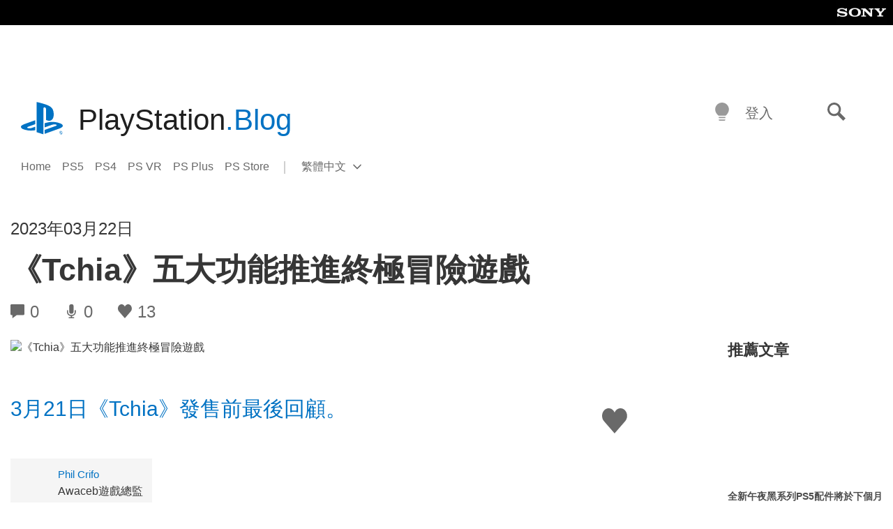

--- FILE ---
content_type: text/html; charset=UTF-8
request_url: https://blog.zh-hant.playstation.com/2023/03/22/20230322-tchia/
body_size: 33741
content:
<!doctype html>
<html lang="zh-TW" prefix="og: http://ogp.me/ns# article: http://ogp.me/ns/article#" class="no-js">
<head>
	<meta charset="UTF-8">
	<meta name="viewport" content="width=device-width, initial-scale=1, minimum-scale=1">
	<link rel="profile" href="http://gmpg.org/xfn/11">

	<script>document.documentElement.classList.remove("no-js");</script>

	<script>
		var currentDarkModeOption = localStorage.getItem( 'darkMode' );

		if ( currentDarkModeOption && currentDarkModeOption === 'dark' ) {
			document.documentElement.classList.add( 'prefers-color-mode-dark' );
		}

		if ( currentDarkModeOption && currentDarkModeOption === 'light' ) {
			document.documentElement.classList.add( 'prefers-color-mode-light' );
		}
	</script>

	<style type="text/css">
		/*! normalize.css v8.0.0 | MIT License | github.com/necolas/normalize.css */
		html{line-height:1.15;-webkit-text-size-adjust:100%}body{margin:0}link{display:none}h1{font-size:2em;margin:0.67em 0}hr{box-sizing:content-box;height:0;overflow:visible}pre{font-family:monospace, monospace;font-size:1em}a{background-color:transparent}abbr[title]{border-bottom:none;text-decoration:underline;-webkit-text-decoration:underline dotted;text-decoration:underline dotted}b,strong{font-weight:bolder}code,kbd,samp{font-family:monospace, monospace;font-size:1em}small{font-size:80%}sub,sup{font-size:75%;line-height:0;position:relative;vertical-align:baseline}sub{bottom:-0.25em}sup{top:-0.5em}img{border-style:none}button,input,optgroup,select,textarea{font-family:inherit;font-size:100%;line-height:1.15;margin:0}button,input{overflow:visible}button,select{text-transform:none}button,[type="button"],[type="reset"],[type="submit"]{-webkit-appearance:button}button::-moz-focus-inner,[type="button"]::-moz-focus-inner,[type="reset"]::-moz-focus-inner,[type="submit"]::-moz-focus-inner{border-style:none;padding:0}button:-moz-focusring,[type="button"]:-moz-focusring,[type="reset"]:-moz-focusring,[type="submit"]:-moz-focusring{outline:1px dotted ButtonText}fieldset{padding:0.35em 0.75em 0.625em}legend{box-sizing:border-box;color:inherit;display:table;max-width:100%;padding:0;white-space:normal}progress{vertical-align:baseline}textarea{overflow:auto}[type="checkbox"],[type="radio"]{box-sizing:border-box;padding:0}[type="number"]::-webkit-inner-spin-button,[type="number"]::-webkit-outer-spin-button{height:auto}[type="search"]{-webkit-appearance:textfield;outline-offset:-2px}[type="search"]::-webkit-search-decoration{-webkit-appearance:none}::-webkit-file-upload-button{-webkit-appearance:button;font:inherit}details{display:block}summary{display:list-item}template{display:none}[hidden]{display:none}
	</style>

	<script type="text/javascript" id="altis-accelerate-accelerate-js-before">
/* <![CDATA[ */
var Altis = Altis || {}; Altis.Analytics = {"Ready":false,"Loaded":false,"Consent":{"CookiePrefix":"wp_consent","Enabled":true,"Allowed":["functional","statistics-anonymous"]},"Config":{"LogEndpoint":"https:\/\/eu.accelerate.altis.cloud\/log","AppId":"a5470797cb9b49b3a8cdb698a4bbcb95","ExcludeBots":true},"Noop":true,"Data":{"Endpoint":{},"AppPackageName":"playstationblog","AppVersion":"","SiteName":"PlayStation.Blog \u7e41\u9ad4\u4e2d\u6587","Attributes":{"postType":"post","postId":17622,"author":"jchan","authorId":"120016404370","blog":"https:\/\/blog.zh-hant.playstation.com","network":"https:\/\/blog.playstation.com\/","blogId":8,"networkId":1},"Metrics":{}},"Audiences":[{"id":4063475720,"config":{"include":"all","groups":[{"include":"any","rules":[{"field":"endpoint.Location.Country","operator":"=","value":"AR","type":"string"},{"field":"endpoint.Location.Country","operator":"=","value":"BO","type":"string"},{"field":"endpoint.Location.Country","operator":"=","value":"BR","type":"string"},{"field":"endpoint.Location.Country","operator":"=","value":"CL","type":"string"},{"field":"endpoint.Location.Country","operator":"=","value":"CO","type":"string"},{"field":"endpoint.Location.Country","operator":"=","value":"CR","type":"string"},{"field":"endpoint.Location.Country","operator":"=","value":"DO","type":"string"},{"field":"endpoint.Location.Country","operator":"=","value":"EC","type":"string"},{"field":"endpoint.Location.Country","operator":"=","value":"SV","type":"string"},{"field":"endpoint.Location.Country","operator":"=","value":"GT","type":"string"},{"field":"endpoint.Location.Country","operator":"=","value":"HN","type":"string"},{"field":"endpoint.Location.Country","operator":"=","value":"MX","type":"string"},{"field":"endpoint.Location.Country","operator":"=","value":"NI","type":"string"},{"field":"endpoint.Location.Country","operator":"=","value":"PA","type":"string"},{"field":"endpoint.Location.Country","operator":"=","value":"PY","type":"string"},{"field":"endpoint.Location.Country","operator":"=","value":"PE","type":"string"},{"field":"endpoint.Location.Country","operator":"=","value":"UY","type":"string"},{"field":"endpoint.Location.Country","operator":"=","value":"VE","type":"string"}]}]}},{"id":202360640,"config":{"include":"all","groups":[{"include":"any","rules":[{"field":"endpoint.Location.Country","operator":"=","value":"AE","type":"string"},{"field":"endpoint.Location.Country","operator":"=","value":"AD","type":"string"},{"field":"endpoint.Location.Country","operator":"=","value":"AL","type":"string"},{"field":"endpoint.Location.Country","operator":"=","value":"AM","type":"string"},{"field":"endpoint.Location.Country","operator":"=","value":"AO","type":"string"},{"field":"endpoint.Location.Country","operator":"=","value":"AT","type":"string"},{"field":"endpoint.Location.Country","operator":"=","value":"AU","type":"string"},{"field":"endpoint.Location.Country","operator":"=","value":"AZ","type":"string"},{"field":"endpoint.Location.Country","operator":"=","value":"BA","type":"string"},{"field":"endpoint.Location.Country","operator":"=","value":"BD","type":"string"},{"field":"endpoint.Location.Country","operator":"=","value":"BE","type":"string"},{"field":"endpoint.Location.Country","operator":"=","value":"BG","type":"string"},{"field":"endpoint.Location.Country","operator":"=","value":"BH","type":"string"},{"field":"endpoint.Location.Country","operator":"=","value":"BW","type":"string"},{"field":"endpoint.Location.Country","operator":"=","value":"BY","type":"string"},{"field":"endpoint.Location.Country","operator":"=","value":"CD","type":"string"},{"field":"endpoint.Location.Country","operator":"=","value":"CH","type":"string"},{"field":"endpoint.Location.Country","operator":"=","value":"CM","type":"string"},{"field":"endpoint.Location.Country","operator":"=","value":"CY","type":"string"},{"field":"endpoint.Location.Country","operator":"=","value":"CZ","type":"string"},{"field":"endpoint.Location.Country","operator":"=","value":"DE","type":"string"},{"field":"endpoint.Location.Country","operator":"=","value":"DK","type":"string"},{"field":"endpoint.Location.Country","operator":"=","value":"DJ","type":"string"},{"field":"endpoint.Location.Country","operator":"=","value":"DZ","type":"string"},{"field":"endpoint.Location.Country","operator":"=","value":"EE","type":"string"},{"field":"endpoint.Location.Country","operator":"=","value":"EG","type":"string"},{"field":"endpoint.Location.Country","operator":"=","value":"ES","type":"string"},{"field":"endpoint.Location.Country","operator":"=","value":"ET","type":"string"},{"field":"endpoint.Location.Country","operator":"=","value":"FI","type":"string"},{"field":"endpoint.Location.Country","operator":"=","value":"FJ","type":"string"},{"field":"endpoint.Location.Country","operator":"=","value":"FR","type":"string"},{"field":"endpoint.Location.Country","operator":"=","value":"GB","type":"string"},{"field":"endpoint.Location.Country","operator":"=","value":"GE","type":"string"},{"field":"endpoint.Location.Country","operator":"=","value":"GH","type":"string"},{"field":"endpoint.Location.Country","operator":"=","value":"GI","type":"string"},{"field":"endpoint.Location.Country","operator":"=","value":"GR","type":"string"},{"field":"endpoint.Location.Country","operator":"=","value":"HU","type":"string"},{"field":"endpoint.Location.Country","operator":"=","value":"HR","type":"string"},{"field":"endpoint.Location.Country","operator":"=","value":"IE","type":"string"},{"field":"endpoint.Location.Country","operator":"=","value":"IL","type":"string"},{"field":"endpoint.Location.Country","operator":"=","value":"IN","type":"string"},{"field":"endpoint.Location.Country","operator":"=","value":"IS","type":"string"},{"field":"endpoint.Location.Country","operator":"=","value":"IT","type":"string"},{"field":"endpoint.Location.Country","operator":"=","value":"JO","type":"string"},{"field":"endpoint.Location.Country","operator":"=","value":"KE","type":"string"},{"field":"endpoint.Location.Country","operator":"=","value":"KG","type":"string"},{"field":"endpoint.Location.Country","operator":"=","value":"KW","type":"string"},{"field":"endpoint.Location.Country","operator":"=","value":"KZ","type":"string"},{"field":"endpoint.Location.Country","operator":"=","value":"LB","type":"string"},{"field":"endpoint.Location.Country","operator":"=","value":"LI","type":"string"},{"field":"endpoint.Location.Country","operator":"=","value":"LT","type":"string"},{"field":"endpoint.Location.Country","operator":"=","value":"LU","type":"string"},{"field":"endpoint.Location.Country","operator":"=","value":"LV","type":"string"},{"field":"endpoint.Location.Country","operator":"=","value":"MA","type":"string"},{"field":"endpoint.Location.Country","operator":"=","value":"MC","type":"string"},{"field":"endpoint.Location.Country","operator":"=","value":"MD","type":"string"},{"field":"endpoint.Location.Country","operator":"=","value":"ME","type":"string"},{"field":"endpoint.Location.Country","operator":"=","value":"MG","type":"string"},{"field":"endpoint.Location.Country","operator":"=","value":"MK","type":"string"},{"field":"endpoint.Location.Country","operator":"=","value":"MT","type":"string"},{"field":"endpoint.Location.Country","operator":"=","value":"MU","type":"string"},{"field":"endpoint.Location.Country","operator":"=","value":"MW","type":"string"},{"field":"endpoint.Location.Country","operator":"=","value":"MZ","type":"string"},{"field":"endpoint.Location.Country","operator":"=","value":"NA","type":"string"},{"field":"endpoint.Location.Country","operator":"=","value":"NG","type":"string"},{"field":"endpoint.Location.Country","operator":"=","value":"NL","type":"string"},{"field":"endpoint.Location.Country","operator":"=","value":"NO","type":"string"},{"field":"endpoint.Location.Country","operator":"=","value":"NZ","type":"string"},{"field":"endpoint.Location.Country","operator":"=","value":"OM","type":"string"},{"field":"endpoint.Location.Country","operator":"=","value":"PG","type":"string"},{"field":"endpoint.Location.Country","operator":"=","value":"PK","type":"string"},{"field":"endpoint.Location.Country","operator":"=","value":"PL","type":"string"},{"field":"endpoint.Location.Country","operator":"=","value":"PT","type":"string"},{"field":"endpoint.Location.Country","operator":"=","value":"QA","type":"string"},{"field":"endpoint.Location.Country","operator":"=","value":"RO","type":"string"},{"field":"endpoint.Location.Country","operator":"=","value":"RS","type":"string"},{"field":"endpoint.Location.Country","operator":"=","value":"RU","type":"string"},{"field":"endpoint.Location.Country","operator":"=","value":"SA","type":"string"},{"field":"endpoint.Location.Country","operator":"=","value":"SE","type":"string"},{"field":"endpoint.Location.Country","operator":"=","value":"SI","type":"string"},{"field":"endpoint.Location.Country","operator":"=","value":"SK","type":"string"},{"field":"endpoint.Location.Country","operator":"=","value":"SM","type":"string"},{"field":"endpoint.Location.Country","operator":"=","value":"SN","type":"string"},{"field":"endpoint.Location.Country","operator":"=","value":"SO","type":"string"},{"field":"endpoint.Location.Country","operator":"=","value":"SZ","type":"string"},{"field":"endpoint.Location.Country","operator":"=","value":"TJ","type":"string"},{"field":"endpoint.Location.Country","operator":"=","value":"TM","type":"string"},{"field":"endpoint.Location.Country","operator":"=","value":"TN","type":"string"},{"field":"endpoint.Location.Country","operator":"=","value":"TR","type":"string"},{"field":"endpoint.Location.Country","operator":"=","value":"TZ","type":"string"},{"field":"endpoint.Location.Country","operator":"=","value":"UA","type":"string"},{"field":"endpoint.Location.Country","operator":"=","value":"UG","type":"string"},{"field":"endpoint.Location.Country","operator":"=","value":"UK","type":"string"},{"field":"endpoint.Location.Country","operator":"=","value":"UZ","type":"string"},{"field":"endpoint.Location.Country","operator":"=","value":"VA","type":"string"},{"field":"endpoint.Location.Country","operator":"=","value":"XK","type":"string"},{"field":"endpoint.Location.Country","operator":"=","value":"YE","type":"string"},{"field":"endpoint.Location.Country","operator":"=","value":"ZA","type":"string"},{"field":"endpoint.Location.Country","operator":"=","value":"ZM","type":"string"},{"field":"endpoint.Location.Country","operator":"=","value":"ZW","type":"string"}]}]}},{"id":493781949,"config":{"include":"all","groups":[{"include":"any","rules":[{"field":"endpoint.Location.Country","operator":"=","value":"SG","type":"string"},{"field":"endpoint.Location.Country","operator":"=","value":"ID","type":"string"},{"field":"endpoint.Location.Country","operator":"=","value":"MY","type":"string"},{"field":"endpoint.Location.Country","operator":"=","value":"TH","type":"string"},{"field":"endpoint.Location.Country","operator":"=","value":"PH","type":"string"},{"field":"endpoint.Location.Country","operator":"=","value":"VN","type":"string"}]}]}},{"id":740343651,"config":{"include":"all","groups":[{"include":"any","rules":[{"field":"endpoint.Location.Country","operator":"=","value":"AL","type":"string"},{"field":"endpoint.Location.Country","operator":"=","value":"AT","type":"string"},{"field":"endpoint.Location.Country","operator":"=","value":"BA","type":"string"},{"field":"endpoint.Location.Country","operator":"=","value":"BE","type":"string"},{"field":"endpoint.Location.Country","operator":"=","value":"BG","type":"string"},{"field":"endpoint.Location.Country","operator":"=","value":"CH","type":"string"},{"field":"endpoint.Location.Country","operator":"=","value":"CY","type":"string"},{"field":"endpoint.Location.Country","operator":"=","value":"CZ","type":"string"},{"field":"endpoint.Location.Country","operator":"=","value":"DK","type":"string"},{"field":"endpoint.Location.Country","operator":"=","value":"EE","type":"string"},{"field":"endpoint.Location.Country","operator":"=","value":"ES","type":"string"},{"field":"endpoint.Location.Country","operator":"=","value":"FI","type":"string"},{"field":"endpoint.Location.Country","operator":"=","value":"FR","type":"string"},{"field":"endpoint.Location.Country","operator":"=","value":"GB","type":"string"},{"field":"endpoint.Location.Country","operator":"=","value":"GI","type":"string"},{"field":"endpoint.Location.Country","operator":"=","value":"GR","type":"string"},{"field":"endpoint.Location.Country","operator":"=","value":"HU","type":"string"},{"field":"endpoint.Location.Country","operator":"=","value":"HR","type":"string"},{"field":"endpoint.Location.Country","operator":"=","value":"IE","type":"string"},{"field":"endpoint.Location.Country","operator":"=","value":"IL","type":"string"},{"field":"endpoint.Location.Country","operator":"=","value":"IN","type":"string"},{"field":"endpoint.Location.Country","operator":"=","value":"IS","type":"string"},{"field":"endpoint.Location.Country","operator":"=","value":"IT","type":"string"},{"field":"endpoint.Location.Country","operator":"=","value":"JO","type":"string"},{"field":"endpoint.Location.Country","operator":"=","value":"KW","type":"string"},{"field":"endpoint.Location.Country","operator":"=","value":"LB","type":"string"},{"field":"endpoint.Location.Country","operator":"=","value":"LT","type":"string"},{"field":"endpoint.Location.Country","operator":"=","value":"LU","type":"string"},{"field":"endpoint.Location.Country","operator":"=","value":"LV","type":"string"},{"field":"endpoint.Location.Country","operator":"=","value":"MA","type":"string"},{"field":"endpoint.Location.Country","operator":"=","value":"MC","type":"string"},{"field":"endpoint.Location.Country","operator":"=","value":"MD","type":"string"},{"field":"endpoint.Location.Country","operator":"=","value":"ME","type":"string"},{"field":"endpoint.Location.Country","operator":"=","value":"MK","type":"string"},{"field":"endpoint.Location.Country","operator":"=","value":"MT","type":"string"},{"field":"endpoint.Location.Country","operator":"=","value":"NL","type":"string"},{"field":"endpoint.Location.Country","operator":"=","value":"NO","type":"string"},{"field":"endpoint.Location.Country","operator":"=","value":"OM","type":"string"},{"field":"endpoint.Location.Country","operator":"=","value":"PL","type":"string"},{"field":"endpoint.Location.Country","operator":"=","value":"PT","type":"string"},{"field":"endpoint.Location.Country","operator":"=","value":"QA","type":"string"},{"field":"endpoint.Location.Country","operator":"=","value":"RO","type":"string"},{"field":"endpoint.Location.Country","operator":"=","value":"RS","type":"string"},{"field":"endpoint.Location.Country","operator":"=","value":"SE","type":"string"},{"field":"endpoint.Location.Country","operator":"=","value":"SI","type":"string"},{"field":"endpoint.Location.Country","operator":"=","value":"SK","type":"string"},{"field":"endpoint.Location.Country","operator":"=","value":"SM","type":"string"},{"field":"endpoint.Location.Country","operator":"=","value":"TR","type":"string"},{"field":"endpoint.Location.Country","operator":"=","value":"UA","type":"string"},{"field":"endpoint.Location.Country","operator":"=","value":"UK","type":"string"},{"field":"endpoint.Location.Country","operator":"=","value":"VA","type":"string"}]}]}},{"id":4079745168,"config":{"include":"all","groups":[{"include":"any","rules":[{"field":"endpoint.Location.Country","operator":"=","value":"CA","type":"string"},{"field":"endpoint.Location.Country","operator":"=","value":"US","type":"string"}]}]}},{"id":18169,"config":{"include":"all","groups":[{"include":"any","rules":[{"field":"endpoint.Location.Country","operator":"=","value":"TW","type":"string"}]}]}},{"id":18168,"config":{"include":"all","groups":[{"include":"any","rules":[{"field":"endpoint.Location.Country","operator":"=","value":"AU","type":"string"}]}]}},{"id":18167,"config":{"include":"all","groups":[{"include":"any","rules":[{"field":"endpoint.Location.Country","operator":"=","value":"JP","type":"string"}]}]}},{"id":17678,"config":{"include":"all","groups":[{"include":"any","rules":[{"field":"endpoint.Location.Country","operator":"=","value":"TW","type":"string"}]}]}},{"id":17676,"config":{"include":"all","groups":[{"include":"any","rules":[{"field":"endpoint.Location.Country","operator":"=","value":"HK","type":"string"}]}]}}]};Altis.Analytics.onReady = function ( callback ) {if ( Altis.Analytics.Ready ) {callback();} else {window.addEventListener( 'altis.analytics.ready', callback );}};Altis.Analytics.onLoad = function ( callback ) {if ( Altis.Analytics.Loaded ) {callback();} else {window.addEventListener( 'altis.analytics.loaded', callback );}};
/* ]]> */
</script>
<script type="text/javascript" src="https://eu.accelerate.altis.cloud/accelerate.3.5.2.js?ver=7f92e30756165bf9ac7e409812147ada" id="altis-accelerate-accelerate-js" async></script>
<script type="text/javascript" id="altis-accelerate-experiments-js-before">
/* <![CDATA[ */
window.Altis = window.Altis || {};window.Altis.Analytics = window.Altis.Analytics || {};window.Altis.Analytics.Experiments = window.Altis.Analytics.Experiments || {};window.Altis.Analytics.Experiments.BuildURL = "https:\/\/blog.zh-hant.playstation.com\/content\/mu-plugins\/altis-accelerate\/build";window.Altis.Analytics.Experiments.Goals = {"engagement":{"name":"engagement","event":"click","label":"Engagement (Default)","selector":"a,input[type=\"button\"],input[type=\"submit\"],input[type=\"image\"],button,area","closest":null,"args":{"validation_message":"You need to add at least one clickable element or a form to track conversions."}},"click_any_link":{"name":"click_any_link","event":"click","label":"Click on any link","selector":"a","closest":null,"args":{"validation_message":"You need to add at least one link to this content to track conversions."}},"submit_form":{"name":"submit_form","event":"submit","label":"Submit a form","selector":"form","closest":null,"args":{"validation_message":"You need to add a form to this content to track conversions."}}};
/* ]]> */
</script>
<script type="text/javascript" src="https://blog.zh-hant.playstation.com/content/mu-plugins/altis-accelerate/build/experiments.5a093149.js?ver=7f92e30756165bf9ac7e409812147ada" id="altis-accelerate-experiments-js" async></script>
<title>《Tchia》五大功能推進終極冒險遊戲 &#8211; PlayStation.Blog 繁體中文</title>
<meta name='robots' content='max-image-preview:large' />
<link rel='preconnect' href='https://cdn.cookielaw.org' />
<link rel="alternate" type="application/rss+xml" title="訂閱《PlayStation.Blog 繁體中文》&raquo; 資訊提供" href="https://blog.zh-hant.playstation.com/feed/" />
<link rel="alternate" type="application/rss+xml" title="訂閱《PlayStation.Blog 繁體中文》&raquo; 留言的資訊提供" href="https://blog.zh-hant.playstation.com/comments/feed/" />
<link rel='stylesheet' id='wp-block-library-css' href='https://blog.zh-hant.playstation.com/wp-includes/css/dist/block-library/style.min.css?ver=6.8.2' type='text/css' media='all' />
<style id='classic-theme-styles-inline-css' type='text/css'>
/*! This file is auto-generated */
.wp-block-button__link{color:#fff;background-color:#32373c;border-radius:9999px;box-shadow:none;text-decoration:none;padding:calc(.667em + 2px) calc(1.333em + 2px);font-size:1.125em}.wp-block-file__button{background:#32373c;color:#fff;text-decoration:none}
</style>
<style id='global-styles-inline-css' type='text/css'>
:root{--wp--preset--aspect-ratio--square: 1;--wp--preset--aspect-ratio--4-3: 4/3;--wp--preset--aspect-ratio--3-4: 3/4;--wp--preset--aspect-ratio--3-2: 3/2;--wp--preset--aspect-ratio--2-3: 2/3;--wp--preset--aspect-ratio--16-9: 16/9;--wp--preset--aspect-ratio--9-16: 9/16;--wp--preset--color--black: #1f1f1f;--wp--preset--color--cyan-bluish-gray: #abb8c3;--wp--preset--color--white: #fff;--wp--preset--color--pale-pink: #f78da7;--wp--preset--color--vivid-red: #cf2e2e;--wp--preset--color--luminous-vivid-orange: #ff6900;--wp--preset--color--luminous-vivid-amber: #fcb900;--wp--preset--color--light-green-cyan: #7bdcb5;--wp--preset--color--vivid-green-cyan: #00d084;--wp--preset--color--pale-cyan-blue: #8ed1fc;--wp--preset--color--vivid-cyan-blue: #0693e3;--wp--preset--color--vivid-purple: #9b51e0;--wp--preset--color--dark-grey: #363636;--wp--preset--color--grey: #999;--wp--preset--color--satin-blue: #0072c3;--wp--preset--color--light-blue: #00a2ff;--wp--preset--color--dark-blue: #002f67;--wp--preset--color--pale-blue: var( --pale-blue );--wp--preset--gradient--vivid-cyan-blue-to-vivid-purple: linear-gradient(135deg,rgba(6,147,227,1) 0%,rgb(155,81,224) 100%);--wp--preset--gradient--light-green-cyan-to-vivid-green-cyan: linear-gradient(135deg,rgb(122,220,180) 0%,rgb(0,208,130) 100%);--wp--preset--gradient--luminous-vivid-amber-to-luminous-vivid-orange: linear-gradient(135deg,rgba(252,185,0,1) 0%,rgba(255,105,0,1) 100%);--wp--preset--gradient--luminous-vivid-orange-to-vivid-red: linear-gradient(135deg,rgba(255,105,0,1) 0%,rgb(207,46,46) 100%);--wp--preset--gradient--very-light-gray-to-cyan-bluish-gray: linear-gradient(135deg,rgb(238,238,238) 0%,rgb(169,184,195) 100%);--wp--preset--gradient--cool-to-warm-spectrum: linear-gradient(135deg,rgb(74,234,220) 0%,rgb(151,120,209) 20%,rgb(207,42,186) 40%,rgb(238,44,130) 60%,rgb(251,105,98) 80%,rgb(254,248,76) 100%);--wp--preset--gradient--blush-light-purple: linear-gradient(135deg,rgb(255,206,236) 0%,rgb(152,150,240) 100%);--wp--preset--gradient--blush-bordeaux: linear-gradient(135deg,rgb(254,205,165) 0%,rgb(254,45,45) 50%,rgb(107,0,62) 100%);--wp--preset--gradient--luminous-dusk: linear-gradient(135deg,rgb(255,203,112) 0%,rgb(199,81,192) 50%,rgb(65,88,208) 100%);--wp--preset--gradient--pale-ocean: linear-gradient(135deg,rgb(255,245,203) 0%,rgb(182,227,212) 50%,rgb(51,167,181) 100%);--wp--preset--gradient--electric-grass: linear-gradient(135deg,rgb(202,248,128) 0%,rgb(113,206,126) 100%);--wp--preset--gradient--midnight: linear-gradient(135deg,rgb(2,3,129) 0%,rgb(40,116,252) 100%);--wp--preset--font-size--small: 13px;--wp--preset--font-size--medium: 20px;--wp--preset--font-size--large: 36px;--wp--preset--font-size--x-large: 42px;--wp--preset--spacing--20: 0.44rem;--wp--preset--spacing--30: 0.67rem;--wp--preset--spacing--40: 1rem;--wp--preset--spacing--50: 1.5rem;--wp--preset--spacing--60: 2.25rem;--wp--preset--spacing--70: 3.38rem;--wp--preset--spacing--80: 5.06rem;--wp--preset--shadow--natural: 6px 6px 9px rgba(0, 0, 0, 0.2);--wp--preset--shadow--deep: 12px 12px 50px rgba(0, 0, 0, 0.4);--wp--preset--shadow--sharp: 6px 6px 0px rgba(0, 0, 0, 0.2);--wp--preset--shadow--outlined: 6px 6px 0px -3px rgba(255, 255, 255, 1), 6px 6px rgba(0, 0, 0, 1);--wp--preset--shadow--crisp: 6px 6px 0px rgba(0, 0, 0, 1);}:where(.is-layout-flex){gap: 0.5em;}:where(.is-layout-grid){gap: 0.5em;}body .is-layout-flex{display: flex;}.is-layout-flex{flex-wrap: wrap;align-items: center;}.is-layout-flex > :is(*, div){margin: 0;}body .is-layout-grid{display: grid;}.is-layout-grid > :is(*, div){margin: 0;}:where(.wp-block-columns.is-layout-flex){gap: 2em;}:where(.wp-block-columns.is-layout-grid){gap: 2em;}:where(.wp-block-post-template.is-layout-flex){gap: 1.25em;}:where(.wp-block-post-template.is-layout-grid){gap: 1.25em;}.has-black-color{color: var(--wp--preset--color--black) !important;}.has-cyan-bluish-gray-color{color: var(--wp--preset--color--cyan-bluish-gray) !important;}.has-white-color{color: var(--wp--preset--color--white) !important;}.has-pale-pink-color{color: var(--wp--preset--color--pale-pink) !important;}.has-vivid-red-color{color: var(--wp--preset--color--vivid-red) !important;}.has-luminous-vivid-orange-color{color: var(--wp--preset--color--luminous-vivid-orange) !important;}.has-luminous-vivid-amber-color{color: var(--wp--preset--color--luminous-vivid-amber) !important;}.has-light-green-cyan-color{color: var(--wp--preset--color--light-green-cyan) !important;}.has-vivid-green-cyan-color{color: var(--wp--preset--color--vivid-green-cyan) !important;}.has-pale-cyan-blue-color{color: var(--wp--preset--color--pale-cyan-blue) !important;}.has-vivid-cyan-blue-color{color: var(--wp--preset--color--vivid-cyan-blue) !important;}.has-vivid-purple-color{color: var(--wp--preset--color--vivid-purple) !important;}.has-black-background-color{background-color: var(--wp--preset--color--black) !important;}.has-cyan-bluish-gray-background-color{background-color: var(--wp--preset--color--cyan-bluish-gray) !important;}.has-white-background-color{background-color: var(--wp--preset--color--white) !important;}.has-pale-pink-background-color{background-color: var(--wp--preset--color--pale-pink) !important;}.has-vivid-red-background-color{background-color: var(--wp--preset--color--vivid-red) !important;}.has-luminous-vivid-orange-background-color{background-color: var(--wp--preset--color--luminous-vivid-orange) !important;}.has-luminous-vivid-amber-background-color{background-color: var(--wp--preset--color--luminous-vivid-amber) !important;}.has-light-green-cyan-background-color{background-color: var(--wp--preset--color--light-green-cyan) !important;}.has-vivid-green-cyan-background-color{background-color: var(--wp--preset--color--vivid-green-cyan) !important;}.has-pale-cyan-blue-background-color{background-color: var(--wp--preset--color--pale-cyan-blue) !important;}.has-vivid-cyan-blue-background-color{background-color: var(--wp--preset--color--vivid-cyan-blue) !important;}.has-vivid-purple-background-color{background-color: var(--wp--preset--color--vivid-purple) !important;}.has-black-border-color{border-color: var(--wp--preset--color--black) !important;}.has-cyan-bluish-gray-border-color{border-color: var(--wp--preset--color--cyan-bluish-gray) !important;}.has-white-border-color{border-color: var(--wp--preset--color--white) !important;}.has-pale-pink-border-color{border-color: var(--wp--preset--color--pale-pink) !important;}.has-vivid-red-border-color{border-color: var(--wp--preset--color--vivid-red) !important;}.has-luminous-vivid-orange-border-color{border-color: var(--wp--preset--color--luminous-vivid-orange) !important;}.has-luminous-vivid-amber-border-color{border-color: var(--wp--preset--color--luminous-vivid-amber) !important;}.has-light-green-cyan-border-color{border-color: var(--wp--preset--color--light-green-cyan) !important;}.has-vivid-green-cyan-border-color{border-color: var(--wp--preset--color--vivid-green-cyan) !important;}.has-pale-cyan-blue-border-color{border-color: var(--wp--preset--color--pale-cyan-blue) !important;}.has-vivid-cyan-blue-border-color{border-color: var(--wp--preset--color--vivid-cyan-blue) !important;}.has-vivid-purple-border-color{border-color: var(--wp--preset--color--vivid-purple) !important;}.has-vivid-cyan-blue-to-vivid-purple-gradient-background{background: var(--wp--preset--gradient--vivid-cyan-blue-to-vivid-purple) !important;}.has-light-green-cyan-to-vivid-green-cyan-gradient-background{background: var(--wp--preset--gradient--light-green-cyan-to-vivid-green-cyan) !important;}.has-luminous-vivid-amber-to-luminous-vivid-orange-gradient-background{background: var(--wp--preset--gradient--luminous-vivid-amber-to-luminous-vivid-orange) !important;}.has-luminous-vivid-orange-to-vivid-red-gradient-background{background: var(--wp--preset--gradient--luminous-vivid-orange-to-vivid-red) !important;}.has-very-light-gray-to-cyan-bluish-gray-gradient-background{background: var(--wp--preset--gradient--very-light-gray-to-cyan-bluish-gray) !important;}.has-cool-to-warm-spectrum-gradient-background{background: var(--wp--preset--gradient--cool-to-warm-spectrum) !important;}.has-blush-light-purple-gradient-background{background: var(--wp--preset--gradient--blush-light-purple) !important;}.has-blush-bordeaux-gradient-background{background: var(--wp--preset--gradient--blush-bordeaux) !important;}.has-luminous-dusk-gradient-background{background: var(--wp--preset--gradient--luminous-dusk) !important;}.has-pale-ocean-gradient-background{background: var(--wp--preset--gradient--pale-ocean) !important;}.has-electric-grass-gradient-background{background: var(--wp--preset--gradient--electric-grass) !important;}.has-midnight-gradient-background{background: var(--wp--preset--gradient--midnight) !important;}.has-small-font-size{font-size: var(--wp--preset--font-size--small) !important;}.has-medium-font-size{font-size: var(--wp--preset--font-size--medium) !important;}.has-large-font-size{font-size: var(--wp--preset--font-size--large) !important;}.has-x-large-font-size{font-size: var(--wp--preset--font-size--x-large) !important;}
:where(.wp-block-post-template.is-layout-flex){gap: 1.25em;}:where(.wp-block-post-template.is-layout-grid){gap: 1.25em;}
:where(.wp-block-columns.is-layout-flex){gap: 2em;}:where(.wp-block-columns.is-layout-grid){gap: 2em;}
:root :where(.wp-block-pullquote){font-size: 1.5em;line-height: 1.6;}
</style>
<link rel='stylesheet' id='646bef40463d948da7cefe84c3db51c4-css' integrity='sha384-xFUDp/EkncdIOxQVD+eAwevr9ngEYoY5RhPUrdi84QfY7PtZEJz76g2Vl0L02X/U' href='https://blog.zh-hant.playstation.com/content/themes/playstation-2018/css/c598390f7bbb52fd59bf-main.css' type='text/css' media='all' />
<link rel='stylesheet' id='5920d8a52fb4d79277e7b8d1b0a5a595-css' integrity='sha384-7qSCtNZ5uZZFHdCT9oek0ADNGS4hd38qrfSCFLowigHtx3KyKTygpkt1XIhQ4kI/' href='https://blog.zh-hant.playstation.com/content/themes/playstation-2018/css/c598390f7bbb52fd59bf-singular.css' type='text/css' media='all' />
<script type="text/javascript" src="https://cdn.cookielaw.org/consent/0194a27f-57a3-7617-afa7-86ca2a2123a3/OtAutoBlock.js?ver=1.0" id="onetrust-cookie-notice-js"></script>
<script type="text/javascript" src="https://cdn.cookielaw.org/scripttemplates/otSDKStub.js?ver=1.0" id="onetrust-stub-js" data-domain-script="0194a27f-57a3-7617-afa7-86ca2a2123a3"></script>
<script type="text/javascript" id="onetrust-stub-js-after">
/* <![CDATA[ */
	const onUserData = new Promise( ( resolve ) => {
		window.addEventListener( 'noUserData', () => {
			resolve( {
				id: null,
				plus: null
			} );
		} );

		window.addEventListener( 'getUserData', ( data ) => {
			userData = data.detail;

			resolve( {
				id: userData?.psnID,
				plus: userData?.psPlus
			} );
		} );
	} );

	window.OptanonWrapper = () => {
		// Convert categories to array.
		const categories = window.OnetrustActiveGroups.split( ',' ).reduce( ( array, e ) => {
			if ( e ) {
				array.push( e );
			}
			return array;
		}, [] );

		const targetingGroupId = 'C0004';
		const performanceGroupId = 'C0002';
		const youTubeGroupId = 'SEU21';

		// Check if the targeting category was consented to.
		if ( categories.includes( targetingGroupId ) ) {
			window.Altis.Analytics.Noop = false;
				(function(i,s,o,g,r,a,m){i['GoogleAnalyticsObject']=r;i[r]=i[r]||function(){(i[r].q=i[r].q||[]).push(arguments)},i[r].l=1*new Date();a=s.createElement(o),m=s.getElementsByTagName(o)[0];a.async=1;a.src=g;m.parentNode.insertBefore(a,m)})(window,document,'script','https://www.google-analytics.com/analytics.js','ga');
	ga('create', 'UA-1795022-10', 'auto');
	ga('send', 'pageview');
			}

		// Check if the performance category was consented to.
		if ( categories.includes( performanceGroupId ) ) {
					if ( ! document.getElementById( 'adobe-analytics' ) ) {
			const scriptTag = document.createElement( 'script' );
			scriptTag.setAttribute( 'id', 'adobe-analytics' );
			scriptTag.setAttribute( 'src', '//assets.adobedtm.com/3dc13bcabc29/51371216b955/launch-e57e603e27e9.min.js' );
			scriptTag.setAttribute( 'type', 'text/javascript' );
			scriptTag.setAttribute( 'async', '' );

			document.head.appendChild( scriptTag );
		}

		onUserData.then( ( user ) => {
			DataLayer.default.pageview({
				primaryCategory: psnAnalytics.primaryCategory,
				pageTypes: {
					'/': 'list',
					'/page/*': 'list',
					'/tag/*': 'list',
					'/category/*': 'list',
					'$//(\/[12]\d{3}\/(0[1-9]|1[0-2])\/(0[1-9]|[12]\d|3[01]))\/(.*)/gi': 'detail',
				},
				app: {
					env: psnAnalytics.app.env,
					name: 'blog',
					version: psnAnalytics.app.version
				},
				locale: psnAnalytics.locale,
				user: user
			} );
		} );

		if ( psnAnalytics.search ) {
			DataLayer.default.search( psnAnalytics.search );
		}
				}

		// Add body class if the YouTube category was consented to.
		if ( categories.includes( youTubeGroupId ) ) {
			document.body.classList.add( 'onetrust-youtube-consent' );
		} else {
			document.body.classList.remove( 'onetrust-youtube-consent' );
		}

		const consentEvent = new CustomEvent( 'wp_listen_for_consent_change', {
			detail: {
				statistics: categories.includes( youTubeGroupId ) ? 'allow' : 'deny'
			},
		} );

		document.dispatchEvent( consentEvent );
	}
	
/* ]]> */
</script>
<link rel="https://api.w.org/" href="https://blog.zh-hant.playstation.com/wp-json/" /><link rel="alternate" title="JSON" type="application/json" href="https://blog.zh-hant.playstation.com/wp-json/wp/v2/posts/17622" /><link rel="EditURI" type="application/rsd+xml" title="RSD" href="https://blog.zh-hant.playstation.com/xmlrpc.php?rsd" />

<link rel="canonical" href="https://blog.zh-hant.playstation.com/2023/03/22/20230322-tchia/" />
<link rel='shortlink' href='https://blog.zh-hant.playstation.com/?p=17622' />
<link rel="alternate" title="oEmbed (JSON)" type="application/json+oembed" href="https://blog.zh-hant.playstation.com/wp-json/oembed/1.0/embed?url=https%3A%2F%2Fblog.zh-hant.playstation.com%2F2023%2F03%2F22%2F20230322-tchia%2F" />
<link rel="alternate" title="oEmbed (XML)" type="text/xml+oembed" href="https://blog.zh-hant.playstation.com/wp-json/oembed/1.0/embed?url=https%3A%2F%2Fblog.zh-hant.playstation.com%2F2023%2F03%2F22%2F20230322-tchia%2F&#038;format=xml" />
<meta property="og:title" name="og:title" content="《Tchia》五大功能推進終極冒險遊戲" />
<meta property="og:type" name="og:type" content="article" />
<meta property="og:image" name="og:image" content="https://blog.zh-hant.playstation.com/tachyon/sites/8/2023/03/abe254e594f3198ebed2223db68cd3f776e2c5cb.jpg" />
<meta property="og:url" name="og:url" content="https://blog.zh-hant.playstation.com/2023/03/22/20230322-tchia/" />
<meta property="og:description" name="og:description" content="3月21日《Tchia》發售前最後回顧。" />
<meta property="og:locale" name="og:locale" content="zh_TW" />
<meta property="og:site_name" name="og:site_name" content="PlayStation.Blog 繁體中文" />
<meta property="twitter:card" name="twitter:card" content="summary_large_image" />
<meta property="description" name="description" content="3月21日《Tchia》發售前最後回顧。" />
<meta property="article:tag" name="article:tag" content="PS4" />
<meta property="article:tag" name="article:tag" content="PS5" />
<meta property="article:tag" name="article:tag" content="Tchia" />
<meta property="article:section" name="article:section" content="PS4" />
<meta property="article:published_time" name="article:published_time" content="2023-03-22T19:44:47+08:00" />
<meta property="article:modified_time" name="article:modified_time" content="2023-03-22T19:44:49+08:00" />
<meta property="article:author" name="article:author" content="https://blog.zh-hant.playstation.com/author/pcrifo/" />
	<link rel="stylesheet" href="https://blog.zh-hant.playstation.com/content/themes/playstation-2018/css/c598390f7bbb52fd59bf-fonts.css" media="print" onload="this.media='all'; this.onload=null;">
	<link rel="icon" href="https://blog.zh-hant.playstation.com/tachyon/sites/8/2020/05/cropped-playstation-falily-logo.png?fit=32%2C32" sizes="32x32" />
<link rel="icon" href="https://blog.zh-hant.playstation.com/tachyon/sites/8/2020/05/cropped-playstation-falily-logo.png?fit=192%2C192" sizes="192x192" />
<link rel="apple-touch-icon" href="https://blog.zh-hant.playstation.com/tachyon/sites/8/2020/05/cropped-playstation-falily-logo.png?fit=180%2C180" />
<meta name="msapplication-TileImage" content="https://blog.zh-hant.playstation.com/tachyon/sites/8/2020/05/cropped-playstation-falily-logo.png?fit=270%2C270" />
</head>

<body class="wp-singular post-template-default single single-post postid-17622 single-format-standard wp-theme-playstation-2018">
<div id="page" class="site">
	<a class="skip-link screen-reader-text" href="#primary">跳往內容</a>

	
		<div class="pre-header">
		<div class="sony-banner">
	<a href="https://www.playstation.com"><img src="https://blog.zh-hant.playstation.com/content/themes/playstation-2018/images/sonylogo-2x.jpg" alt="playstation.com" class="sony-logo" /></a>
</div>
<div class="page-banner ">
	
<template data-fallback data-parent-id="874af06f-102f-40c9-99a5-9a3bbfa13ca8"><img fetchpriority="high" src="https://blog.zh-hant.playstation.com/tachyon/sites/8/2025/12/0b3766285499d2e4e83d218aa52816f343ae6726.png" class="page-banner__takeover-img geolocated-header-image wp-image-27757" srcset="https://blog.zh-hant.playstation.com/tachyon/sites/8/2025/12/0b3766285499d2e4e83d218aa52816f343ae6726.png?resize=1900%2C470&amp;zoom=1 1900w, https://blog.zh-hant.playstation.com/tachyon/sites/8/2025/12/0b3766285499d2e4e83d218aa52816f343ae6726.png?resize=1900%2C470&amp;zoom=0.76 1444w, https://blog.zh-hant.playstation.com/tachyon/sites/8/2025/12/0b3766285499d2e4e83d218aa52816f343ae6726.png?resize=1900%2C470&amp;zoom=0.62 1178w, https://blog.zh-hant.playstation.com/tachyon/sites/8/2025/12/0b3766285499d2e4e83d218aa52816f343ae6726.png?resize=1900%2C470&amp;zoom=0.5 950w, https://blog.zh-hant.playstation.com/tachyon/sites/8/2025/12/0b3766285499d2e4e83d218aa52816f343ae6726.png?resize=1900%2C470&amp;zoom=0.42 798w, https://blog.zh-hant.playstation.com/tachyon/sites/8/2025/12/0b3766285499d2e4e83d218aa52816f343ae6726.png?resize=1900%2C470&amp;zoom=0.32 608w, https://blog.zh-hant.playstation.com/tachyon/sites/8/2025/12/0b3766285499d2e4e83d218aa52816f343ae6726.png?resize=1900%2C470&amp;zoom=0.26 494w" sizes="100vw" width="1900" height="470" alt=""></template>


<personalization-block block-id="874af06f-102f-40c9-99a5-9a3bbfa13ca8"></personalization-block></div>
	</div>
	
	<header id="masthead" class="site-header sticky">
		
<nav id="site-navigation" class="navigation__primary above-fold" aria-label="Main menu">

	<div class="logo-menu-wrap">
	<div class="site-logo-link">
		<a href="https://www.playstation.com" class="playstation-logo">
			<span class="screen-reader-text">playstation.com</span>
				<svg class="icon icon--brand-ps icon--white" aria-hidden="true" viewBox="0 0 20 20" focusable="false" version="1.1">
		<title></title><path d="M1.5 15.51c-1.58-.44-1.84-1.37-1.12-1.9.66-.49 1.8-.86 1.8-.86l4.67-1.66v1.89l-3.36 1.2c-.59.21-.69.51-.2.67.48.16 1.36.11 1.95-.1l1.61-.58v1.69c-.1.02-.22.04-.32.05-1.62.27-3.34.16-5.03-.4zm9.85.2l5.24-1.87c.6-.21.69-.51.2-.67-.48-.16-1.36-.11-1.95.1l-3.49 1.23v-1.96l.2-.07s1.01-.36 2.43-.51c1.42-.16 3.16.02 4.52.54 1.54.49 1.71 1.2 1.32 1.69-.39.49-1.35.84-1.35.84l-7.12 2.56v-1.88zm.62-12.1c2.76.95 3.69 2.13 3.69 4.78 0 2.59-1.6 3.57-3.63 2.59V6.16c0-.57-.1-1.09-.64-1.23-.41-.13-.66.25-.66.81v12.08l-3.26-1.03V2.38c1.39.26 3.41.86 4.5 1.23zm7.25 13.1c0 .04-.01.07-.03.08-.02.02-.06.02-.1.02h-.21v-.21h.22c.03 0 .05 0 .07.01.04.03.05.06.05.1zm.15.48c-.01 0-.02-.02-.02-.03 0-.01-.01-.03-.01-.06V17c0-.05-.01-.08-.03-.1l-.04-.04c.02-.02.04-.03.06-.05.02-.03.03-.07.03-.11 0-.09-.04-.15-.11-.18a.29.29 0 0 0-.14-.03H18.76v.75h.14v-.31h.2c.04 0 .06 0 .08.01.03.01.04.04.04.08l.01.12c0 .03 0 .05.01.06 0 .01.01.02.01.03v.01h.15v-.04l-.03-.01zm-.88-.31c0-.15.06-.29.16-.39a.552.552 0 0 1 .94.39.552.552 0 1 1-.94.39.513.513 0 0 1-.16-.39zm.55.67c.18 0 .35-.07.47-.2a.65.65 0 0 0 0-.94.641.641 0 0 0-.47-.19c-.37 0-.67.3-.67.67 0 .18.07.34.2.47.13.12.29.19.47.19z" fill-rule="evenodd" class="icon-primary-color"/>	</svg>
			</a>
		<a href="https://blog.zh-hant.playstation.com" class="blog-title">
			PlayStation<span class="highlight-blog">.Blog</span>
		</a>
	</div>
	<button class="menu-toggle" aria-label="顯示選單" aria-expanded="false">
		<svg class="icon-menu-toggle" aria-hidden="true" version="1.1" xmlns="http://www.w3.org/2000/svg" xmlns:xlink="http://www.w3.org/1999/xlink" x="0px" y="0px" viewBox="0 0 100 100">
			<g class="svg-menu-toggle">
				<path class="line line-1" d="M5 13h90v14H5z"/>
				<path class="line line-2" d="M5 43h90v14H5z"/>
				<path class="line line-3" d="M5 73h90v14H5z"/>
			</g>
		</svg>
		<span class="screen-reader-text">Menu</span>
	</button>
	<div class="region-menu-wrap flex">
		<div class="primary-menu-container">
			<ul id="primary-menu" class="header__nav"><li id="menu-item-17" class="menu-item menu-item-type-custom menu-item-object-custom menu-item-17"><a href="/">Home</a></li>
<li id="menu-item-274" class="menu-item menu-item-type-taxonomy menu-item-object-category menu-item-274"><a href="https://blog.zh-hant.playstation.com/category/ps5/">PS5</a></li>
<li id="menu-item-88" class="menu-item menu-item-type-taxonomy menu-item-object-category menu-item-88"><a href="https://blog.zh-hant.playstation.com/category/ps4/">PS4</a></li>
<li id="menu-item-87" class="menu-item menu-item-type-taxonomy menu-item-object-category menu-item-87"><a href="https://blog.zh-hant.playstation.com/category/psvr/">PS VR</a></li>
<li id="menu-item-85" class="menu-item menu-item-type-taxonomy menu-item-object-category menu-item-85"><a href="https://blog.zh-hant.playstation.com/category/ps-plus/">PS Plus</a></li>
<li id="menu-item-278" class="menu-item menu-item-type-taxonomy menu-item-object-category menu-item-278"><a href="https://blog.zh-hant.playstation.com/category/ps-store/">PS Store</a></li>
</ul>		</div>

		
<div class="site-header__region-selector-wrap">
	<button class="site-header__region-select region-select" aria-expanded="false">
		<span class="screen-reader-text">Select a region</span>
		<span class="screen-reader-text">Current region:</span>
		<span class="region-name">繁體中文</span>

			<svg class="icon icon--caret-down down-arrow icon-arrow-down icon--16 icon--grey" aria-hidden="true" viewBox="0 0 20 20" focusable="false" version="1.1">
		<title></title><path fill-rule="evenodd" class="icon-primary-color" d="M0 5.8l1.83-1.79L10 12.34l8.17-8.33L20 5.8 10 15.99z"/>	</svg>
		</button>

	
<div class="site-header__region-selector-dropdown region-selector-dropdown">
	<ul class="site-header__region-selector-link-list region-selector-link-list">
					<li class="site-header__region-selector-list-item region-selector-list-item">
				<a href="https://blog.playstation.com/" class="region-link">English</a>			</li>
					<li class="site-header__region-selector-list-item region-selector-list-item">
				<a href="https://blog.fr.playstation.com/" class="region-link">French</a>			</li>
					<li class="site-header__region-selector-list-item region-selector-list-item">
				<a href="https://blog.de.playstation.com/" class="region-link">German</a>			</li>
					<li class="site-header__region-selector-list-item region-selector-list-item">
				<a href="https://blog.it.playstation.com/" class="region-link">Italian</a>			</li>
					<li class="site-header__region-selector-list-item region-selector-list-item">
				<a href="https://blog.ja.playstation.com/" class="region-link">Japanese</a>			</li>
					<li class="site-header__region-selector-list-item region-selector-list-item">
				<a href="https://blog.ko.playstation.com/" class="region-link">Korean</a>			</li>
					<li class="site-header__region-selector-list-item region-selector-list-item">
				<a href="https://blog.br.playstation.com/" class="region-link">Portuguese (Br)</a>			</li>
					<li class="site-header__region-selector-list-item region-selector-list-item">
				<a href="https://blog.ru.playstation.com/" class="region-link">Russian</a>			</li>
					<li class="site-header__region-selector-list-item region-selector-list-item">
				<a href="https://blog.latam.playstation.com/" class="region-link">Spanish (LatAm)</a>			</li>
					<li class="site-header__region-selector-list-item region-selector-list-item">
				<a href="https://blog.es.playstation.com/" class="region-link">Spanish (EU)</a>			</li>
			</ul>
</div>
</div>
	</div>
</div>
	<div class="login-search-wrap">
	<div class="dark-mode">
		<div class="dark-mode__message">
			<p class="dark-mode__message--text" aria-live="polite"></p>
		</div>
		<button class="dark-mode__toggle with-tooltip" type="button" aria-label="Toggle Dark Mode">
				<svg class="icon icon--lightbulb icon--26 icon--" aria-hidden="true" viewBox="0 0 20 20" focusable="false" version="1.1">
		<title></title><path d="M6.3 17.12h7.32v-1.35H6.3v1.35zm0 1.69c0 .66.54 1.19 1.2 1.19h4.93c.66 0 1.19-.53 1.19-1.19v-.25H6.3v.25zM17.55 7.59c0 2.29-1.44 5.07-3.6 6.74H5.98c-2.16-1.67-3.6-4.45-3.6-6.74C2.37 3.4 5.77 0 9.97 0c4.19 0 7.58 3.4 7.58 7.59z" fill-rule="evenodd" class="icon-primary-color"/>	</svg>
			</button>
	</div>
	<span id="js-login-link">
		<a href="https://ca.account.sony.com/api/authz/v3/oauth/authorize?client_id=0399155d-250c-47ab-b77a-228dcafea40d&#038;response_type=code&#038;scope=openid+id_token%3Apsn.basic_claims+user%3AbasicProfile.get+kamaji%3Auser.subscriptions.get&#038;redirect_uri=https%3A%2F%2Fblog.zh-hant.playstation.com%2Fwp-admin%2Fadmin-ajax.php%3Faction%3Dhandle_login%26return_to%3Dhttps%253A%252F%252Fblog.zh-hant.playstation.com%252F2023%252F03%252F22%252F20230322-tchia%252F%2523login&#038;service_entity=urn:service-entity:psn" class="login-link">
			登入		</a>
	</span>
	<button class="nav-button-search" aria-expanded="false">
			<svg class="icon icon--search icon--26 icon--grey" aria-hidden="true" viewBox="0 0 20 20" focusable="false" version="1.1">
		<title></title><path d="M7.43 12.54c-2.82-.01-5.11-2.29-5.11-5.11 0-2.82 2.29-5.11 5.11-5.11 2.82.01 5.11 2.29 5.11 5.11a5.126 5.126 0 0 1-5.11 5.11zm6.39-1.34c.65-1.11 1.03-2.4 1.03-3.78 0-4.1-3.32-7.42-7.42-7.43A7.437 7.437 0 0 0 0 7.43c0 4.1 3.32 7.42 7.42 7.43 1.38 0 2.67-.38 3.78-1.03L17.38 20 20 17.38l-6.18-6.18z" fill-rule="evenodd" class="icon-primary-color"/>	</svg>
			<span class="screen-reader-text">搜尋</span>
	</button>

	<div class="navigation__search">
	<form class="nav-search-form" method="get" action="https://blog.zh-hant.playstation.com/" role="search">
		<label for="search-input" class="screen-reader-text">搜尋PlayStation.Blog</label>
		<input type="text" name="s" id="search-input" required placeholder="搜尋PlayStation.Blog" class="nav-search-form__input">
		<button class="nav-search-form__submit" aria-label="Submit search">
				<svg class="icon icon--search icon--26 icon--grey" aria-hidden="true" viewBox="0 0 20 20" focusable="false" version="1.1">
		<title></title><path d="M7.43 12.54c-2.82-.01-5.11-2.29-5.11-5.11 0-2.82 2.29-5.11 5.11-5.11 2.82.01 5.11 2.29 5.11 5.11a5.126 5.126 0 0 1-5.11 5.11zm6.39-1.34c.65-1.11 1.03-2.4 1.03-3.78 0-4.1-3.32-7.42-7.42-7.43A7.437 7.437 0 0 0 0 7.43c0 4.1 3.32 7.42 7.42 7.43 1.38 0 2.67-.38 3.78-1.03L17.38 20 20 17.38l-6.18-6.18z" fill-rule="evenodd" class="icon-primary-color"/>	</svg>
			</button>
	</form>
</div>
</div>

</nav>

<div class="mobile-menu-container">

	<div class="mobile-search-container">
	<form class="mobile-search-container__form" method="get" action="https://blog.zh-hant.playstation.com/" role="search">
		<label for="mobile-search-input" class="screen-reader-text">搜尋PlayStation.Blog</label>
		<input type="text" name="s" id="mobile-search-input" required placeholder="搜尋PlayStation.Blog" class="mobile-search-container__input">
		<button class="mobile-search-container__submit" aria-label="Submit search">
				<svg class="icon icon--search icon--26 icon--white" aria-hidden="true" viewBox="0 0 20 20" focusable="false" version="1.1">
		<title></title><path d="M7.43 12.54c-2.82-.01-5.11-2.29-5.11-5.11 0-2.82 2.29-5.11 5.11-5.11 2.82.01 5.11 2.29 5.11 5.11a5.126 5.126 0 0 1-5.11 5.11zm6.39-1.34c.65-1.11 1.03-2.4 1.03-3.78 0-4.1-3.32-7.42-7.42-7.43A7.437 7.437 0 0 0 0 7.43c0 4.1 3.32 7.42 7.42 7.43 1.38 0 2.67-.38 3.78-1.03L17.38 20 20 17.38l-6.18-6.18z" fill-rule="evenodd" class="icon-primary-color"/>	</svg>
			</button>
	</form>
</div>
	<ul id="mobile-menu" class="header__nav--mobile"><li id="menu-item-18" class="menu-item menu-item-type-custom menu-item-object-custom menu-item-18"><a href="/">Home</a></li>
</ul><div class="mobile-menu-container__user-actions">
			<div class="logged-out-user-actions">
				<svg class="icon icon--brand-ps-circle-color psn-icon" aria-hidden="true" viewBox="0 0 20 20" focusable="false" version="1.1">
		<title></title><g><linearGradient id="brand-ps-circle-colored" gradientUnits="userSpaceOnUse" x1="31.781" y1="-199.975" x2="32.21" y2="-200.591" gradientTransform="matrix(26 0 0 -28 -821 -5597)"><stop offset="0" stop-color="#00c0f3"/><stop offset="1" stop-color="#007dc5"/></linearGradient><path d="M10.29 20c-.94 0-4.26-.23-6.77-2.96C1.27 14.6 1 11.82 1 10.02 1 6.19 2.44 4.16 3.51 3 6.02.23 9.34 0 10.28 0s4.26.23 6.77 2.96c2.24 2.45 2.51 5.22 2.51 7.02 0 3.83-1.44 5.87-2.51 7.02-2.5 2.77-5.82 3-6.76 3z" fill="url(#brand-ps-circle-colored)"/><g fill="#fff"><path d="M9.01 4.61v9.55l2.13.69v-8c0-.37.18-.64.45-.55.36.09.41.45.41.82v3.2c1.31.64 2.35 0 2.35-1.74 0-1.78-.59-2.56-2.4-3.15-.67-.23-2.03-.64-2.94-.82"/><path d="M11.55 13.47l3.44-1.23c.41-.14.45-.32.14-.46-.32-.09-.9-.09-1.27.05l-2.27.82v-1.28l.14-.05s.68-.23 1.58-.32 2.08 0 2.94.37c1 .32 1.13.78.86 1.14-.27.32-.86.55-.86.55l-4.7 1.65v-1.24M5.12 13.34c-1.04-.28-1.22-.92-.72-1.28.45-.32 1.18-.59 1.18-.59l3.03-1.1v1.23l-2.17.78c-.41.13-.46.32-.14.45.32.09.9.09 1.27-.05l1.04-.37v1.14c-.05 0-.14.05-.23.05a7.2 7.2 0 0 1-3.26-.26"/></g><g fill="#fff"><path d="M13.76 14.62h-.27v-.09h.68v.09h-.27v.77h-.14zM14.62 15.39l-.22-.73v.73h-.14v-.86h.18l.27.77.28-.77h.18v.86h-.14v-.73l-.32.73z"/></g></g>	</svg>
				<a href="https://ca.account.sony.com/api/authz/v3/oauth/authorize?client_id=0399155d-250c-47ab-b77a-228dcafea40d&#038;response_type=code&#038;scope=openid+id_token%3Apsn.basic_claims+user%3AbasicProfile.get+kamaji%3Auser.subscriptions.get&#038;redirect_uri=https%3A%2F%2Fblog.zh-hant.playstation.com%2Fwp-admin%2Fadmin-ajax.php%3Faction%3Dhandle_login%26return_to%3Dhttps%253A%252F%252Fblog.zh-hant.playstation.com%252F2023%252F03%252F22%252F20230322-tchia%252F%2523login&#038;service_entity=urn:service-entity:psn" class="login-comment">登入</a>
		</div>
	</div>

<div class="mobile-menu-container__regions">
	<button class="mobile__region-select region-select" aria-expanded="false">
		<span class="screen-reader-text">Select a region</span>
		<span class="screen-reader-text">Current region:</span>
		<span class="region-name">繁體中文</span>

			<svg class="icon icon--caret-down down-arrow icon-arrow-down icon--16 icon--white" aria-hidden="true" viewBox="0 0 20 20" focusable="false" version="1.1">
		<title></title><path fill-rule="evenodd" class="icon-primary-color" d="M0 5.8l1.83-1.79L10 12.34l8.17-8.33L20 5.8 10 15.99z"/>	</svg>
		</button>

	
<div class="mobile__region-selector-dropdown region-selector-dropdown">
	<ul class="mobile__region-selector-link-list region-selector-link-list">
					<li class="mobile__region-selector-list-item region-selector-list-item">
				<a href="https://blog.playstation.com/" class="region-link">English</a>			</li>
					<li class="mobile__region-selector-list-item region-selector-list-item">
				<a href="https://blog.fr.playstation.com/" class="region-link">French</a>			</li>
					<li class="mobile__region-selector-list-item region-selector-list-item">
				<a href="https://blog.de.playstation.com/" class="region-link">German</a>			</li>
					<li class="mobile__region-selector-list-item region-selector-list-item">
				<a href="https://blog.it.playstation.com/" class="region-link">Italian</a>			</li>
					<li class="mobile__region-selector-list-item region-selector-list-item">
				<a href="https://blog.ja.playstation.com/" class="region-link">Japanese</a>			</li>
					<li class="mobile__region-selector-list-item region-selector-list-item">
				<a href="https://blog.ko.playstation.com/" class="region-link">Korean</a>			</li>
					<li class="mobile__region-selector-list-item region-selector-list-item">
				<a href="https://blog.br.playstation.com/" class="region-link">Portuguese (Br)</a>			</li>
					<li class="mobile__region-selector-list-item region-selector-list-item">
				<a href="https://blog.ru.playstation.com/" class="region-link">Russian</a>			</li>
					<li class="mobile__region-selector-list-item region-selector-list-item">
				<a href="https://blog.latam.playstation.com/" class="region-link">Spanish (LatAm)</a>			</li>
					<li class="mobile__region-selector-list-item region-selector-list-item">
				<a href="https://blog.es.playstation.com/" class="region-link">Spanish (EU)</a>			</li>
			</ul>
</div>
</div>
</div>
	</header>
		<main id="primary" class="site-main">
			<article id="post-17622" class="post-single post-17622 post type-post status-publish format-standard has-post-thumbnail hentry category-ps4 category-ps5 tag-ps4 tag-ps5 tag-tchia">

				<div class="container article-header-container">
					<div class="post-single__header">

	<span class="post-single__date ">
		<span class="posted-on"><time class="entry-date published" datetime="2023-03-22T19:44:47+08:00">2023年03月22日</time><time class="updated" datetime="2023-03-22T19:44:49+08:00">2023年03月22日</time> </span>	</span>

	<h1 class="post-single__title">《Tchia》五大功能推進終極冒險遊戲</h1>
	<div class="post-single__meta">
	<span class="post-single__comments with-tooltip" aria-label="尚無留言">
			<svg class="icon icon--comment-solid icon--12 icon--grey" aria-hidden="true" viewBox="0 0 20 20" focusable="false" version="1.1">
		<title></title><path d="M8.98 15.48h9.52a1.499 1.499 0 0 0 1.5-1.5V1.33C20 1.34 20 0 18.49 0H1.51C.67 0 0 .67 0 1.51v12.47c0 .83.67 1.51 1.51 1.51h1.31v4.52l6.16-4.53z" class="icon-primary-color"/>	</svg>
	0	</span>
		<span class="post-single__author-comments with-tooltip" aria-label="0 作者回覆">
			<svg class="icon icon--microphone icon--12 icon--grey" aria-hidden="true" viewBox="0 0 20 20" focusable="false" version="1.1">
		<title></title><path d="M11.14 16.86a5.86 5.86 0 0 0 5.59-5.85V8.5h-1.61v2.51c0 2.35-1.91 4.24-4.25 4.25H9.79c-2.35 0-4.25-1.9-4.25-4.25V8.5H3.93v2.51a5.86 5.86 0 0 0 5.59 5.85v1.53H6.45V20h7.75v-1.61h-3.06v-1.53z" class="icon-primary-color"/><path d="M13.42 10.94V2.62A2.628 2.628 0 0 0 10.8 0h-.94C9.17 0 8.5.27 8.01.76s-.77 1.16-.77 1.85v8.32c0 .69.28 1.36.77 1.85s1.16.77 1.85.76h.94c.69 0 1.36-.28 1.85-.77.49-.48.77-1.14.77-1.83z" class="icon-primary-color"/>	</svg>
	0	</span>
	
<span
	class="post-single__likes js-like-count with-tooltip"
	data-post-id="17622"
	aria-label="13 讚"
>
		<svg class="icon icon--heart icon--12 icon--grey" aria-hidden="true" viewBox="0 0 20 20" focusable="false" version="1.1">
		<title></title><path d="M18.38 1.77C17.43.68 16.12 0 14.67 0c-1.45 0-2.76.68-3.71 1.77-.41.47-.73 1.03-.99 1.64-.27-.61-.59-1.17-1-1.64C8.02.68 6.7 0 5.25 0 3.8 0 2.49.68 1.54 1.77.59 2.87 0 4.37 0 6.04c0 1.67.59 3.18 1.54 4.27L9.96 20l8.42-9.69c.95-1.09 1.54-2.6 1.54-4.27 0-1.67-.59-3.17-1.54-4.27" fill-rule="evenodd" class="icon-primary-color"/>	</svg>
	13</span>
</div>
</div>
				</div>

				<div class="container split-width-container article-content-container">

					<div class="article-main-section">

						<div class="post-single__featured-asset">
	<img fetchpriority="high" width="1088" height="612" src="https://blog.zh-hant.playstation.com/tachyon/sites/8/2023/03/abe254e594f3198ebed2223db68cd3f776e2c5cb.jpg?resize=1088%2C612&amp;crop_strategy=smart" class="featured-asset skip-lazy wp-image-17624 wp-post-image" alt="《Tchia》五大功能推進終極冒險遊戲" sizes="(min-width: 1170px) 936px, (min-width: 960px) 80vw, 100vw" decoding="async" fetchpriority="high" srcset="https://blog.zh-hant.playstation.com/tachyon/sites/8/2023/03/abe254e594f3198ebed2223db68cd3f776e2c5cb.jpg?resize=1088%2C612&amp;crop_strategy=smart&amp;zoom=1 1088w, https://blog.zh-hant.playstation.com/tachyon/sites/8/2023/03/abe254e594f3198ebed2223db68cd3f776e2c5cb.jpg?resize=1088%2C612&amp;crop_strategy=smart&amp;zoom=0.99 1077w, https://blog.zh-hant.playstation.com/tachyon/sites/8/2023/03/abe254e594f3198ebed2223db68cd3f776e2c5cb.jpg?resize=1088%2C612&amp;crop_strategy=smart&amp;zoom=0.75 816w, https://blog.zh-hant.playstation.com/tachyon/sites/8/2023/03/abe254e594f3198ebed2223db68cd3f776e2c5cb.jpg?resize=1088%2C612&amp;crop_strategy=smart&amp;zoom=0.61 664w, https://blog.zh-hant.playstation.com/tachyon/sites/8/2023/03/abe254e594f3198ebed2223db68cd3f776e2c5cb.jpg?resize=1088%2C612&amp;crop_strategy=smart&amp;zoom=0.49 533w, https://blog.zh-hant.playstation.com/tachyon/sites/8/2023/03/abe254e594f3198ebed2223db68cd3f776e2c5cb.jpg?resize=1088%2C612&amp;crop_strategy=smart&amp;zoom=0.41 446w, https://blog.zh-hant.playstation.com/tachyon/sites/8/2023/03/abe254e594f3198ebed2223db68cd3f776e2c5cb.jpg?resize=1088%2C612&amp;crop_strategy=smart&amp;zoom=0.32 348w, https://blog.zh-hant.playstation.com/tachyon/sites/8/2023/03/abe254e594f3198ebed2223db68cd3f776e2c5cb.jpg?resize=1088%2C612&amp;crop_strategy=smart&amp;zoom=0.25 272w" /></div>

						<div class="post-like-share sticky">
							<button class="js-like-button like-this__button with-tooltip" aria-label="讚" data-post-id="17622" data-button-type="post-single">
	<span class="screen-reader-text">讚</span>
		<svg class="icon icon--heart icon--36 icon--grey" aria-hidden="true" viewBox="0 0 20 20" focusable="false" version="1.1">
		<title></title><path d="M18.38 1.77C17.43.68 16.12 0 14.67 0c-1.45 0-2.76.68-3.71 1.77-.41.47-.73 1.03-.99 1.64-.27-.61-.59-1.17-1-1.64C8.02.68 6.7 0 5.25 0 3.8 0 2.49.68 1.54 1.77.59 2.87 0 4.37 0 6.04c0 1.67.59 3.18 1.54 4.27L9.96 20l8.42-9.69c.95-1.09 1.54-2.6 1.54-4.27 0-1.67-.59-3.17-1.54-4.27" fill-rule="evenodd" class="icon-primary-color"/>	</svg>
	</button>
						</div>
						<div class="sub-header-wrap">
							<div class="sub-header-wrap__primary">
																	<p class="post-single__sub-header-text">
										3月21日《Tchia》發售前最後回顧。									</p>
																<div class="post-single__bylines">
									<div class="bylines__item flex align-items-center">
	<div class="post-single__author-byline">
		<img class="avatar avatar-40 photo" src="https://blog.zh-hant.playstation.com/tachyon/sites/8/2021/09/57af985c2a30a577bbcf704cb5ce77616fd7809e.jpg?presign=X-Amz-Content-Sha256%3DUNSIGNED-PAYLOAD%26X-Amz-Security-Token%3DIQoJb3JpZ2luX2VjEI3%252F%252F%252F%252F%252F%252F%252F%252F%252F%252FwEaCXVzLWVhc3QtMSJHMEUCIA8L1eWeOkjiv6kSFUifyrsrAoNTkFPSK7MNQdJ6sWf7AiEAtjfqMmgCx%252B1lkMB31gmApThMsKvJ0b%252FF36gwXB%252BINXEq%252FQMIVhAAGgw1Nzc0MTg4MTg0MTMiDL%252FPvKycPhSNcg3O5SraA1Zo10C55wZA2Oq%252F1Or4uQhJ%252FLX9S4g02P%252B7f%252FgBPWdoI0LxHFRHzbT9TvZ%252BKTcCm8qTIMRIkGDLIV1xeuoQm2slAFimj9Yod0a7cJY4FQotZcnTZI7HOZb3MSotqez3bolgMognBQPj16rohHxIimih9ebM%252F0hWk3fuMTu9lIZKHsTltQ87xK54ZMXtVB%252FyHxk1ayASg3viw4sDv3Df9j5kOh1cdpaEZArt1uoW68lbdRk80gfueY9gfHPpcamgHIm9L6UHSWjJEoIgzF9rSn%252B84osZRv4qJWYe7lWCz91pjXqwNK0tMh8EOCCAGBTAah80ZdDeIZqeNsg5KICMtuXSEhQZtdcxVAUSW2210tU0LOGERhPtV3m%252FQtwVaAm6GiUdPA4OsTpaZS%252FXmIglL4XVsqz2W%252FGzvjJdfX%252FjArKAKnJcd5cv4iSZ3o2B1MI%252ByItkpu3AfgXpsnO%252BoTXWG23Onus%252BTNh0ScerBiatX%252BdHWZFt1Ul7yPiWI44%252FYktE9e%252BGVWcQ71QY%252Fyv7rYeanqAvvGjxMCkobrDONnNQvPs1%252BxoDBASgt3kocvHSoiySd5Do5MXg0omXM5SFaSYTgYjD24OH1qpMoHM%252FpFlwMrIPXB8IY5dWSrUFbTCHzqrLBjqlAbxvDP30nXn80yXu23201kZ5aNpRLzmxDkYenGmjoPP7TbdZyGXgTotSAnaAqMSinWUq8NfJQOB8CFFVsoxqMwXsenkQxy24sUGrNrcYVAq9RDCTr9zIUz0%252BHjCJRqSTHauTFTPT1M%252FuuVO8v%252Bz7WBU9iJrFlkRMIFgIkkGyaNET%252F6i%252Bq2hCt%252FZXQxoj5IwMSTe%252FKZjWVKBGhS1eUzLLCgXFOjW3rg%253D%253D%26X-Amz-Algorithm%3DAWS4-HMAC-SHA256%26X-Amz-Credential%3DASIAYM4GX6NWYXAD256Y%252F20260116%252Fus-east-1%252Fs3%252Faws4_request%26X-Amz-Date%3D20260116T211353Z%26X-Amz-SignedHeaders%3Dhost%26X-Amz-Expires%3D900%26X-Amz-Signature%3D07e348b47121f6ad26eeade97f0becc471f68996f949bd908cd5fa36a6242a45&#038;fit=40%2C40" alt="" />
		<div>
		<a class="author-name" href="https://blog.zh-hant.playstation.com/author/pcrifo/" alt="
			Phil Crifo 的撰文			">
				Phil Crifo			</a>
			<span class="author-description">
				Awaceb遊戲總監			<span>
		</div>
	</div>
	</div>
								</div>
							</div>
						</div>
						<div class="post-single__content single__content entry-content">
							


<p class="">大家好，我是《Tchia》遊戲總監暨Awaceb 共同創辦人Phil Crifo。很開心明天就是《Tchia》在全球上市的日子，對一支製作大型遊戲的小團隊而言，這是我們累積了5年心血的成果發表，更是一場不可思議的冒險旅程！&nbsp;</p>



<p class="">在遊戲即將發行之際，我們想最後一次再帶大家來看看團隊如何在這部作品中擴展了沙盒開放世界遊戲的慣例。要是你對《Tchia》還沒有任何概念，相信以下概述將在你開玩前，為你提供所有必須掌握的最新資訊。&nbsp;</p>



<p class="">為幫助大家先為即將登場的冒險做好準備，我們還帶來一些適用於遊戲初期的秘訣。以下就是在遊戲開頭幾個小時內，玩家將會用到的其中五大道具和功能。 <strong></strong></p>



<h2 class="wp-block-heading"><a></a><strong>彈弓</strong><strong> </strong>&nbsp;</h2>



<p class="">Tchia最可靠的彈弓是父親Joxu送給她的禮物，這會是你在遊戲裡獲得的第一個工具，方便用來瞄準果樹，打下椰子或香蕉，讓你食用後恢復能量。它還可以用來對付Maano——綁架了Tchia父親的一種針織生物，能夠為你爭取時間去找到易燃物，再將它們一勞永逸地消滅。&nbsp;</p>



<p class="">你也可以在靶場挑戰裡測試自己的瞄準技能，如果能獲得最高分，將可贏得黃金獎盃。你會在其它活動裡發現這些技能十分管用。&nbsp;</p>



<p class="has-default-font">彈弓的設計也充分利用PS5的一些獨特功能，比如自適應扳機，你將在指尖感受到彈弓的重量。要是你想體驗當個神射手的快感，可以啟用動態感測進行更精確的瞄準。試試看，你可以從選單找到這項功能的開關。</p>



<figure class="wp-block-image size-large is-resized"><img decoding="async" src="https://media1.giphy.com/media/v1.Y2lkPTc5MGI3NjExYzNkZTNjYTEzNTE2NjZkM2UzMWFjOTUzZmYyYjYzMDBhNDgyODg1NSZjdD1n/HK2OzqwBOUYiorL0el/giphy.gif" alt="" width="960" height="540"/></figure>



<h2 class="wp-block-heading"><a></a><strong>烏克麗麗</strong><strong> </strong>&nbsp;</h2>



<p class="">《Tchia》裡最獨特的其中一個功能就是烏克麗麗。只需彈撥幾下就能駕馭這神奇樂器的力量。支援完整彈奏和自訂，甚至還有逆轉戰局的功用！&nbsp;</p>



<p class="">烏克麗麗是Tchia父親Joxu的摯友Tre贈送的禮物，用途廣泛！透過可解鎖的神奇曲調「靈魂旋律」，Tchia可以影響周圍的環境，產生新道具或召喚動物，讓她在探索和戰鬥時獲得優勢。烏克麗麗也能在遊戲裡一些感人的故事片段派上用場，讓你跟著歌曲一同彈奏。</p>



<p class="">在營地休息時，你還可以利用許多自訂選項，根據個人品味，為你的烏克麗麗變換適合自己的風格。</p>



<p class="has-default-font">想更自由即興演奏的話，Tchia的烏克麗麗提供完整的操作性，你可以彈奏完整音階。無論你想彈奏和弦或單音、推弦、撥音或在音樂造詣上更精進，選擇在你，愛怎麼彈就怎麼彈！我們很期待看看大家會如何發揮這項功能。&nbsp;</p>



<figure class="wp-block-image size-large is-resized"><img decoding="async" src="https://media4.giphy.com/media/v1.Y2lkPTc5MGI3NjExMWE0ZDZmYTM5OTIzMTc1MDgyOTBmMmUyMDBlZDdkMGViYzgyYTIzZiZjdD1n/duafIStfPZ9Rpnev1S/giphy.gif" alt="" width="960" height="540"/></figure>



<h2 class="wp-block-heading"><a></a><strong>靈魂跳躍</strong></h2>



<p class="">從開發《Tchia》早期，我們就一直想製作出像玩具盒那樣的遊戲，而「靈魂跳躍」的設計就是以此為概念。靈魂跳躍是Tchia天生的能力之一，你可以使用這個能力來操控幾乎任何能在群島上找到的物品或動物。&nbsp;</p>



<p class="has-default-font">關於「靈魂跳躍」機制，我們已在先前的文章裡詳細介紹過。</p>


	<div class="shortcode shortcode--youtube">
			<script type="application/ld+json">
		null	</script>
	<div class="youtube-video" data-youtube-id="10Q5Xy956fk" data-title="">
	<button class="youtube-video__load-button">
			<svg class="icon icon--play icon--26 icon--play icon--blue" aria-hidden="true" viewBox="0 0 20 20" focusable="false" version="1.1">
		<title></title><path fill-rule="evenodd" class="icon-primary-color" d="M0 1.75v17l20-8.5z"/>	</svg>
					<span class="screen-reader-text">Play  Video</span>
	</button>

		<img
		src="https://blog.zh-hant.playstation.com/content/themes/playstation-2018/images/placeholder.svg"
		data-srcset="https://i.ytimg.com/vi/10Q5Xy956fk/default.jpg 120w, https://i.ytimg.com/vi/10Q5Xy956fk/mqdefault.jpg 320w, https://i.ytimg.com/vi/10Q5Xy956fk/hqdefault.jpg 480w, https://i.ytimg.com/vi/10Q5Xy956fk/sddefault.jpg 640w, https://i.ytimg.com/vi/10Q5Xy956fk/maxresdefault.jpg 1280w"
		data-sizes="(min-width: 1170px) 936px, (min-width: 960px) 80vw, 100vw"
		data-src="https://i.ytimg.com/vi/10Q5Xy956fk/maxresdefault.jpg"
		class="youtube-video__image-overlay lazy"
		alt="《Tchia》五大功能推進終極冒險遊戲"
	>
	
	<a href="https://www.youtube.com/watch?v=10Q5Xy956fk" class="youtube-video__link" aria-label="Play Video on YouTube. Opens in a new tab." target="_blank" rel="nofollow noopener noreferrer">
		<div class="youtube-video__icon">
			<svg xmlns="http://www.w3.org/2000/svg" xmlns:xlink="http://www.w3.org/1999/xlink" viewBox="0 0 54 12" width="54" height="12"><defs><path id="a" d="M0 0h17.134v12H0z"/></defs><g fill="none" fill-rule="evenodd"><mask id="b" fill="#fff"><use xlink:href="#a"/></mask><path fill="#D9252A" d="M16.776 1.874A2.147 2.147 0 0 0 15.261.358C13.924 0 8.563 0 8.563 0s-5.36 0-6.698.358A2.147 2.147 0 0 0 .35 1.874C-.008 3.21-.008 6-.008 6s0 2.79.358 4.126a2.147 2.147 0 0 0 1.515 1.516C3.202 12 8.563 12 8.563 12s5.36 0 6.698-.358a2.147 2.147 0 0 0 1.515-1.516C17.134 8.79 17.134 6 17.134 6s0-2.79-.358-4.126" mask="url(#b)"/><path fill="#FFFFFE" d="M6.849 8.571 11.302 6 6.849 3.428v5.143M26.775 9.74c.094-.245.14-.646.14-1.201V6.197c0-.54-.046-.934-.14-1.183-.094-.25-.26-.374-.497-.374-.229 0-.39.125-.484.374-.094.25-.141.644-.141 1.183V8.54c0 .555.045.956.135 1.201.09.245.253.368.49.368s.403-.123.497-.368zm-1.9 1.177c-.34-.229-.58-.584-.724-1.067-.143-.482-.214-1.123-.214-1.924V6.835c0-.81.081-1.46.245-1.95.163-.49.419-.848.766-1.072.347-.225.803-.338 1.367-.338.556 0 1.001.115 1.336.344.335.229.58.586.736 1.072.155.487.233 1.134.233 1.944v1.09c0 .802-.076 1.445-.227 1.932-.151.486-.397.841-.736 1.066-.339.225-.798.337-1.379.337-.597 0-1.064-.114-1.403-.343zM51.127 4.78c-.086.106-.143.28-.172.52-.028.242-.042.607-.042 1.098v.54h1.238v-.54c0-.482-.017-.848-.05-1.097-.032-.25-.091-.425-.177-.527-.086-.103-.219-.154-.398-.154-.18 0-.313.053-.399.16zm-.214 3.162v.38c0 .483.014.844.042 1.085.029.242.088.417.178.528.09.11.229.165.417.165.253 0 .427-.098.521-.294.094-.196.145-.523.153-.98l1.46.085a2.3 2.3 0 0 1 .011.27c0 .694-.19 1.213-.57 1.557-.38.343-.917.515-1.612.515-.833 0-1.418-.262-1.753-.785-.335-.523-.503-1.332-.503-2.427V6.73c0-1.128.174-1.951.522-2.47.347-.52.941-.779 1.783-.779.58 0 1.026.106 1.337.319.31.212.529.543.655.993.127.45.19 1.07.19 1.863v1.287h-2.831zm-30.158-.14L18.83.852h1.68l.674 3.15c.172.777.298 1.439.38 1.986h.05c.056-.392.183-1.05.38-1.973l.698-3.163h1.68l-1.95 6.95v3.336h-1.667V7.803m13.327-4.18v7.515h-1.324l-.147-.92h-.037c-.36.695-.899 1.042-1.618 1.042-.499 0-.866-.163-1.103-.49-.237-.327-.356-.838-.356-1.533V3.622h1.692V9.14c0 .336.037.574.11.717.074.143.196.215.368.215a.749.749 0 0 0 .423-.135.834.834 0 0 0 .3-.343v-5.97h1.692m8.678 0v7.515h-1.324l-.147-.92h-.037c-.36.695-.9 1.042-1.618 1.042-.499 0-.867-.163-1.104-.49-.237-.327-.355-.838-.355-1.533V3.622h1.692V9.14c0 .336.036.574.11.717.074.143.196.215.368.215a.749.749 0 0 0 .423-.135.834.834 0 0 0 .3-.343v-5.97h1.692"/><path fill="#FFFFFE" d="M38.679 2.213H37v8.925h-1.655V2.213h-1.68V.852h5.014v1.361m8.129 5.677c0 .547-.022.976-.067 1.286-.045.311-.12.532-.227.662a.524.524 0 0 1-.429.197.783.783 0 0 1-.386-.099.738.738 0 0 1-.288-.294V5.376a1.07 1.07 0 0 1 .294-.503.651.651 0 0 1 .453-.196c.172 0 .305.068.399.203.094.134.16.361.196.68.037.319.055.772.055 1.36v.97zm1.551-3.066c-.102-.474-.268-.817-.496-1.03-.23-.212-.544-.319-.944-.319-.31 0-.601.088-.87.264-.27.176-.479.407-.626.693h-.012V.472h-1.63v10.665h1.397l.171-.71h.037c.13.253.327.453.589.6.261.147.551.22.87.22.572 0 .993-.263 1.263-.79.27-.527.404-1.35.404-2.47v-1.19c0-.841-.05-1.499-.153-1.973z"/></g></svg>
		</div>
		<div class="youtube-video__icon-external">
			<svg xmlns="http://www.w3.org/2000/svg" viewBox="0 0 18 18" width="14" height="14"><path d="M9 3.797v1.125H4.922v8.156h8.156V9h1.125v5.203H3.797V3.797H9Zm5.203 0v3.375l-1.29-1.29L9.795 9 9 8.205l3.118-3.118-1.29-1.29h3.375Z"/></svg>
		</div>
	</a>

	<div class="youtube-video__iframe"></div>
</div>
	</div>
	



<p class="">以下是一些你大概還沒看過的新動物，牠們可以為你增加優勢！</p>



<h3 class="wp-block-heading"><a></a>海鷗</h3>



<p class="">整體而言，鳥類能為遊戲裡的穿越冒險提供最強大的優勢。也因此牠們會很快消耗你的靈魂量表！利用牠們超簡便的控制方式飛越懸崖，眨眼間就能抵達目的地。要是你夠放肆，還可以使用「R2」按鈕向毫無戒心的居民傾倒不怎麼令人愉快的「驚喜」。母牛也可以讓你做同樣的事，不過要小心，因為牠們的糞便在靈魂跳躍作用下，不大容易定形，還容易……爆開！</p>



<h3 class="wp-block-heading"><a></a>海豚</h3>



<p class="">在《Tchia》裡，所有你能附身的海洋生物當中，海豚大概會是你最快的選項…… 如果你衝刺，牠們會很快游過海洋，在跳離開水面時，甚至還可以秀幾招空翻和其它超酷特技。魚游是水下旅行最好的方式，而且不會用到屏住呼吸時要消耗的耐力，這讓你有時間快速搜索環境，看能不能找到貴重的寶箱和珍珠。</p>



<h3 class="wp-block-heading"><a></a>狗（或野豬！）</h3>



<p class="">大多數陸上動物天生都有挖掘的能力，這對尋找小飾品或其它隱藏彩蛋將很有幫助。在需要快速穿越大範圍地區時，牠們也會比Tchia步行快得多。雖然貓咪不會挖掘，但牠們確實有其它獨特的能力，這就讓你自己去發掘吧！我們為預備好的音效感到很自豪，當你觸發牠們的能力時就會發現😉！</p>



<h3 class="wp-block-heading"><a></a>螃蟹</h3>



<p class="has-default-font">螃蟹動作緩慢，不及其它動物的地面穿越覆蓋率，但牠們確實是神隊友！用牠們的螫來夾斷寶箱的鎖，很容易就能打開寶箱！&nbsp;</p>



<figure class="wp-block-image size-large is-resized"><img loading="lazy" decoding="async" src="https://media0.giphy.com/media/v1.Y2lkPTc5MGI3NjExZTBkMDFlZWE3YzU4MzM4NmI3YTllNjg3OGI1OWVjYTVkYmE5N2IzZSZjdD1n/y1i33lHmJbyCLLGOWE/giphy.gif" alt="" width="960" height="540"/></figure>



<h2 class="wp-block-heading"><a></a>飾品和珍珠</h2>



<p class="">你可以在整個群島上收集到飾品和珍珠，在風俗上十分重要——這是喀里多尼亞人為表達對某人的感謝和尊敬時舉行的儀式。每當你需要貢獻禮物或購買額外的裝飾，差不多都會要用到飾品和珍珠。&nbsp;</p>



<p class="">在整個旅程中可以找到很多這樣的物品，你可以啟用呼叫點來確定它們的位置，還能顯示周圍更多活動和收藏品。&nbsp;</p>



<p class="has-default-font">收集足夠的量以後，就前往附近城鎮或碼頭，看看可以用這些收藏品解鎖哪種造型或船隻自訂物品。&nbsp;</p>



<figure class="wp-block-image size-large is-resized"><img loading="lazy" decoding="async" src="https://media3.giphy.com/media/v1.Y2lkPTc5MGI3NjExYzMwNDY4ZmQ0NDhjY2YzZTEzZGQ0MjQ1NWU5MDNhYWE1NzhlZTY1NyZjdD1n/InHc1pUKTtjDHBtyC8/giphy.gif" alt="" width="960" height="540"/></figure>



<h2 class="wp-block-heading"><a></a>相機</h2>



<p class="">在你穿越群島時，會在旅程中邂逅許多島上居民為你提供幫助。比如來自Weliwele村莊的Louise，這個年輕女孩會給你一台相機，請你為她拍攝大量照片。&nbsp;</p>



<p class="has-default-font">《Tchia》是一款從小事物中尋找樂趣的遊戲，而相機系統的作用也是如此。它被設計來模仿用底片拍照的流程：從挑選鏡頭、膠卷、甚至架設三角架和自動計時器，到你拍下最酷的姿勢。就跟傳統用底片拍照一樣，你得找個可以沖洗照片的地方，然後好好享受成為攝影師的驚喜和成就感。&nbsp;</p>



<figure class="wp-block-image size-large is-resized"><img loading="lazy" decoding="async" src="https://media3.giphy.com/media/v1.Y2lkPTc5MGI3NjExYTc0NjQ4ODI1YTNlMmY0MzUzMDkzYzk4MjJjNDdhMWMxMDJlNDYzZSZjdD1n/ifAwbopmI7lTqJfc3H/giphy.gif" alt="" width="960" height="540"/></figure>



<h2 class="wp-block-heading"><a></a>結語：關於無障礙功能</h2>



<p class="">這將是《Tchia》明天發行前的最後一次回顧，非常感謝在整個遊戲開發過程中陪伴著我們的所有朋友。《Tchia》以無障礙為核心，遊戲內採用各種方式來貫穿這個的理念。</p>



<p class="">所有活動和挑戰都經過設計，遊玩表現並非通關條件，玩家不一定要靠技能來推進故事。要是你卡關了，總是有略過玩法的機會，依然能夠體驗後續的內容。此外，要是你想要，可以在即將展開冒險時，透過章節選取選單從故事的任何一個時間點開始你的旅程。&nbsp;</p>



<p class="">《Tchia》是以新喀里多尼亞文化為靈感設計而成的一款明亮繽紛的遊戲，以富有詩意的手法來描繪該文化裡青春成長的故事，但還是有一點不適合兒童觀看的場景。因此，如果你想跟家中的小朋友一起玩，建議啟用「家庭模式」，就會自動讓遊戲裡一些較血腥暴力的場景變得更適合全家共賞。</p>



<p class="">迫不及待想看到大家潛入《Tchia》的世界！別忘了，要是你想將Tchia和她的小船自訂成帶有其它Kepler Interactive 遊戲的色彩，可以購買「Oléti Edition」（或Kepler自訂組合包），裡頭有出自《師父》、《Scorn》、《Flintlock &#038; Cat Quest》等遊戲的造型、烏克麗麗和船隻自訂物品。</p>



<p class="">謝謝！</p>



<a href="https://live.staticflickr.com/65535/52751713543_318f928330_b.jpg" target="_blank" rel="noopener"><img decoding="async" src="https://live.staticflickr.com/65535/52751713543_318f928330_b.jpg" alt=""></a>



<p class="has-grey-color has-text-color">※遊戲內容推出日期可能根據不同地區/國家而有所調整。<br>※以上內容如有任何修改，恕不另行通知。</p>
						</div>
							<svg class="icon icon--ps-grid icon--grey" aria-hidden="true" viewBox="0 0 20 20" focusable="false" version="1.1">
		<title></title><g fill-rule="evenodd" clip-rule="evenodd" transform="translate(183)"><path d="M-181.78,7.77h6.14V1.63h-6.14V7.77z M-182.93,8.91h8.43V0.48h-8.43V8.91z" class="icon-primary-color icon--part-1"/><path d="M-168.26,2.16l3.35,5.66h-6.56L-168.26,2.16z M-168.28,0l-5.04,8.91H-163L-168.28,0z" class="icon-primary-color icon--part-2"/><polygon points="-174.57,11.48 -175.44,10.6 -178.81,13.97 -182.12,10.66 -183,11.54 -179.69,14.85 -182.97,18.13 -182.1,19.01 -178.81,15.73 -175.47,19.07 -174.59,18.2 -177.94,14.85" class="icon-primary-color icon--part-3"/><path d="M-168.27,18.17c1.88,0,3.4-1.52,3.4-3.4s-1.52-3.4-3.4-3.4s-3.4,1.52-3.4,3.4S-170.15,18.17-168.27,18.17z M-168.27,10.14c2.56,0,4.63,2.07,4.63,4.63c0,2.56-2.07,4.63-4.63,4.63c-2.56,0-4.63-2.07-4.63-4.63C-172.9,12.21-170.83,10.14-168.27,10.14z" class="icon-primary-color icon--part-4" /></g>	</svg>
							<div class="post-footer">
															<div class="post-footer__tags">
									<a class="post-tag" href="https://blog.zh-hant.playstation.com/tag/ps4/">PS4</a><a class="post-tag" href="https://blog.zh-hant.playstation.com/tag/ps5/">PS5</a><a class="post-tag" href="https://blog.zh-hant.playstation.com/tag/tchia/">Tchia</a>								</div>
															<p class="post-footer__like-this">
								<span class="like-this">你喜歡這篇文章嗎？</span>
								<button class="js-like-button like-this__button with-tooltip" aria-label="讚" data-post-id="17622" data-button-type="post-single">
	<span class="screen-reader-text">讚</span>
		<svg class="icon icon--heart icon--36 icon--grey" aria-hidden="true" viewBox="0 0 20 20" focusable="false" version="1.1">
		<title></title><path d="M18.38 1.77C17.43.68 16.12 0 14.67 0c-1.45 0-2.76.68-3.71 1.77-.41.47-.73 1.03-.99 1.64-.27-.61-.59-1.17-1-1.64C8.02.68 6.7 0 5.25 0 3.8 0 2.49.68 1.54 1.77.59 2.87 0 4.37 0 6.04c0 1.67.59 3.18 1.54 4.27L9.96 20l8.42-9.69c.95-1.09 1.54-2.6 1.54-4.27 0-1.67-.59-3.17-1.54-4.27" fill-rule="evenodd" class="icon-primary-color"/>	</svg>
	</button>
							</p>
						</div>
					</div>
					<aside class="sidebar post-sidebar sticky">
	<div id="playstation_spotlight_posts-3" class="widget widget_playstation_spotlight_posts">		<h2 class="widget__title">推薦文章</h2>

		<div class="widget__body widget-spotlight-posts">

		<article class="post-card post-24912 post type-post status-publish format-standard has-post-thumbnail hentry category-ps5 tag-ps5">

	<a href="https://blog.zh-hant.playstation.com/2025/01/08/20250108-ps5/" class="post-card__image-link" tabindex="-1" aria-hidden="true" rel="bookmark"><div class="post-card__featured-asset">
	<img width="960" height="540" src="https://blog.zh-hant.playstation.com/content/themes/playstation-2018/images/placeholder.svg" class="post-card__image wp-image-24913 wp-post-image lazy" alt="全新午夜黑系列PS5配件將於下個月推出" decoding="async" loading="lazy" data-src="https://blog.zh-hant.playstation.com/tachyon/sites/8/2025/01/5ce71460d31a38a02868450d6791dd1a1f89a1d7.png" data-srcset="https://blog.zh-hant.playstation.com/tachyon/sites/8/2025/01/5ce71460d31a38a02868450d6791dd1a1f89a1d7.png?resize=960%2C540&amp;zoom=1 960w, https://blog.zh-hant.playstation.com/tachyon/sites/8/2025/01/5ce71460d31a38a02868450d6791dd1a1f89a1d7.png?resize=960%2C540&amp;zoom=0.98 941w, https://blog.zh-hant.playstation.com/tachyon/sites/8/2025/01/5ce71460d31a38a02868450d6791dd1a1f89a1d7.png?resize=960%2C540&amp;zoom=0.82 787w, https://blog.zh-hant.playstation.com/tachyon/sites/8/2025/01/5ce71460d31a38a02868450d6791dd1a1f89a1d7.png?resize=960%2C540&amp;zoom=0.63 605w, https://blog.zh-hant.playstation.com/tachyon/sites/8/2025/01/5ce71460d31a38a02868450d6791dd1a1f89a1d7.png?resize=960%2C540&amp;zoom=0.5 480w" data-sizes="(min-width: 960px) 240px, 100vw" /></div>
</a>
	<div class="post-card__content">

		<h3 class="post-card__title">
			<a href="https://blog.zh-hant.playstation.com/2025/01/08/20250108-ps5/" class="post-card__title-link">
				全新午夜黑系列PS5配件將於下個月推出			</a>
		</h3>

		
		<div class="post-card__bylines">
							<div class="post-card__author">
					<img class="avatar avatar-40 photo" src="https://static-resource.np.community.playstation.net/avatar/default/DefaultAvatar.png" alt="" />

					<p class="post-card__author-name">
						<a href="https://blog.zh-hant.playstation.com/author/isabelle-tomatis/" >
							Isabelle Tomatis						</a>
						<span class="post-card__author-title">
							SIE硬體、PSVR、周邊設備與周邊設備授權副總裁						</span>
					</p>
				</div>
					</div>

		
		<footer class="post-card__meta">

			<div class="post-card__meta-item-wrap">
				<span class="post-card__meta-item post-card__meta-date">
					<span class="screen-reader-text">發佈日期:</span>
					2025年01月08日				</span>

				<span>
										<span class="post-card__meta-item post-card__meta-comments-count with-tooltip" aria-label="5 則留言">
							<svg class="icon icon--comment-solid icon--16 icon--grey" aria-hidden="true" viewBox="0 0 20 20" focusable="false" version="1.1">
		<title></title><path d="M8.98 15.48h9.52a1.499 1.499 0 0 0 1.5-1.5V1.33C20 1.34 20 0 18.49 0H1.51C.67 0 0 .67 0 1.51v12.47c0 .83.67 1.51 1.51 1.51h1.31v4.52l6.16-4.53z" class="icon-primary-color"/>	</svg>
							5					</span>
					
					
					<button
						class="js-like-button post-card__meta-item post-card__like-button with-tooltip"
						data-post-id="24912"
						data-button-type="post-card"
						aria-label="讚"
					>
							<svg class="icon icon--heart icon--16 icon--grey" aria-hidden="true" viewBox="0 0 20 20" focusable="false" version="1.1">
		<title></title><path d="M18.38 1.77C17.43.68 16.12 0 14.67 0c-1.45 0-2.76.68-3.71 1.77-.41.47-.73 1.03-.99 1.64-.27-.61-.59-1.17-1-1.64C8.02.68 6.7 0 5.25 0 3.8 0 2.49.68 1.54 1.77.59 2.87 0 4.37 0 6.04c0 1.67.59 3.18 1.54 4.27L9.96 20l8.42-9.69c.95-1.09 1.54-2.6 1.54-4.27 0-1.67-.59-3.17-1.54-4.27" fill-rule="evenodd" class="icon-primary-color"/>	</svg>
						</button>
					
<span
	class="post-card__likes js-like-count with-tooltip"
	data-post-id="24912"
	aria-label="218 讚"
>
	218</span>
				</span>
			</div>

		</footer>
	</div>

</article>
<article class="post-card post-24844 post type-post status-publish format-standard has-post-thumbnail hentry category-ps5 tag-ps5 tag-ps5-pro">

	<a href="https://blog.zh-hant.playstation.com/2024/12/19/20241219-ps5pro/" class="post-card__image-link" tabindex="-1" aria-hidden="true" rel="bookmark"><div class="post-card__featured-asset">
	<img width="1088" height="612" src="https://blog.zh-hant.playstation.com/content/themes/playstation-2018/images/placeholder.svg" class="post-card__image wp-image-24845 wp-post-image lazy" alt="PS5 Pro技術研討會揭露主機全新的深入細節" decoding="async" loading="lazy" data-src="https://blog.zh-hant.playstation.com/tachyon/sites/8/2024/12/3613bc326d07b3cb5ff023f246b7aae2188fb6e1.jpg?resize=1088%2C612&amp;crop_strategy=smart" data-srcset="https://blog.zh-hant.playstation.com/tachyon/sites/8/2024/12/3613bc326d07b3cb5ff023f246b7aae2188fb6e1.jpg?resize=1088%2C612&amp;crop_strategy=smart&amp;zoom=1 1088w, https://blog.zh-hant.playstation.com/tachyon/sites/8/2024/12/3613bc326d07b3cb5ff023f246b7aae2188fb6e1.jpg?resize=1088%2C612&amp;crop_strategy=smart&amp;zoom=0.99 1077w, https://blog.zh-hant.playstation.com/tachyon/sites/8/2024/12/3613bc326d07b3cb5ff023f246b7aae2188fb6e1.jpg?resize=1088%2C612&amp;crop_strategy=smart&amp;zoom=0.75 816w, https://blog.zh-hant.playstation.com/tachyon/sites/8/2024/12/3613bc326d07b3cb5ff023f246b7aae2188fb6e1.jpg?resize=1088%2C612&amp;crop_strategy=smart&amp;zoom=0.61 664w, https://blog.zh-hant.playstation.com/tachyon/sites/8/2024/12/3613bc326d07b3cb5ff023f246b7aae2188fb6e1.jpg?resize=1088%2C612&amp;crop_strategy=smart&amp;zoom=0.49 533w, https://blog.zh-hant.playstation.com/tachyon/sites/8/2024/12/3613bc326d07b3cb5ff023f246b7aae2188fb6e1.jpg?resize=1088%2C612&amp;crop_strategy=smart&amp;zoom=0.41 446w, https://blog.zh-hant.playstation.com/tachyon/sites/8/2024/12/3613bc326d07b3cb5ff023f246b7aae2188fb6e1.jpg?resize=1088%2C612&amp;crop_strategy=smart&amp;zoom=0.32 348w, https://blog.zh-hant.playstation.com/tachyon/sites/8/2024/12/3613bc326d07b3cb5ff023f246b7aae2188fb6e1.jpg?resize=1088%2C612&amp;crop_strategy=smart&amp;zoom=0.25 272w" data-sizes="(min-width: 960px) 240px, 100vw" /></div>
</a>
	<div class="post-card__content">

		<h3 class="post-card__title">
			<a href="https://blog.zh-hant.playstation.com/2024/12/19/20241219-ps5pro/" class="post-card__title-link">
				PS5 Pro技術研討會揭露主機全新的深入細節			</a>
		</h3>

		
		<div class="post-card__bylines">
							<div class="post-card__author">
					<img class="avatar avatar-40 photo" src="https://static-resource.np.community.playstation.net/avatar/default/DefaultAvatar.png" alt="" />

					<p class="post-card__author-name">
						<a href="https://blog.zh-hant.playstation.com/author/cmark/" >
							Mark Cerny						</a>
						<span class="post-card__author-title">
							PS5和PS5 Pro首席架構師						</span>
					</p>
				</div>
					</div>

		
		<footer class="post-card__meta">

			<div class="post-card__meta-item-wrap">
				<span class="post-card__meta-item post-card__meta-date">
					<span class="screen-reader-text">發佈日期:</span>
					2024年12月19日				</span>

				<span>
					
					
					<button
						class="js-like-button post-card__meta-item post-card__like-button with-tooltip"
						data-post-id="24844"
						data-button-type="post-card"
						aria-label="讚"
					>
							<svg class="icon icon--heart icon--16 icon--grey" aria-hidden="true" viewBox="0 0 20 20" focusable="false" version="1.1">
		<title></title><path d="M18.38 1.77C17.43.68 16.12 0 14.67 0c-1.45 0-2.76.68-3.71 1.77-.41.47-.73 1.03-.99 1.64-.27-.61-.59-1.17-1-1.64C8.02.68 6.7 0 5.25 0 3.8 0 2.49.68 1.54 1.77.59 2.87 0 4.37 0 6.04c0 1.67.59 3.18 1.54 4.27L9.96 20l8.42-9.69c.95-1.09 1.54-2.6 1.54-4.27 0-1.67-.59-3.17-1.54-4.27" fill-rule="evenodd" class="icon-primary-color"/>	</svg>
						</button>
					
<span
	class="post-card__likes js-like-count with-tooltip"
	data-post-id="24844"
	aria-label="131 讚"
>
	131</span>
				</span>
			</div>

		</footer>
	</div>

</article>
<article class="post-card post-26762 post type-post status-publish format-standard has-post-thumbnail hentry category-ps5 tag-ps5">

	<a href="https://blog.zh-hant.playstation.com/2025/07/29/20250729-flexstrike/" class="post-card__image-link" tabindex="-1" aria-hidden="true" rel="bookmark"><div class="post-card__featured-asset">
	<img width="1088" height="612" src="https://blog.zh-hant.playstation.com/content/themes/playstation-2018/images/placeholder.svg" class="post-card__image wp-image-26763 wp-post-image lazy" alt="PlayStation首款無線格鬥搖桿FlexStrike最新資訊" decoding="async" loading="lazy" data-src="https://blog.zh-hant.playstation.com/tachyon/sites/8/2025/07/e7a2dd6bb918069cfa1cbfa95964a19e1b185d71.jpg?resize=1088%2C612&amp;crop_strategy=smart" data-srcset="https://blog.zh-hant.playstation.com/tachyon/sites/8/2025/07/e7a2dd6bb918069cfa1cbfa95964a19e1b185d71.jpg?resize=1088%2C612&amp;crop_strategy=smart&amp;zoom=1 1088w, https://blog.zh-hant.playstation.com/tachyon/sites/8/2025/07/e7a2dd6bb918069cfa1cbfa95964a19e1b185d71.jpg?resize=1088%2C612&amp;crop_strategy=smart&amp;zoom=0.99 1077w, https://blog.zh-hant.playstation.com/tachyon/sites/8/2025/07/e7a2dd6bb918069cfa1cbfa95964a19e1b185d71.jpg?resize=1088%2C612&amp;crop_strategy=smart&amp;zoom=0.75 816w, https://blog.zh-hant.playstation.com/tachyon/sites/8/2025/07/e7a2dd6bb918069cfa1cbfa95964a19e1b185d71.jpg?resize=1088%2C612&amp;crop_strategy=smart&amp;zoom=0.61 664w, https://blog.zh-hant.playstation.com/tachyon/sites/8/2025/07/e7a2dd6bb918069cfa1cbfa95964a19e1b185d71.jpg?resize=1088%2C612&amp;crop_strategy=smart&amp;zoom=0.49 533w, https://blog.zh-hant.playstation.com/tachyon/sites/8/2025/07/e7a2dd6bb918069cfa1cbfa95964a19e1b185d71.jpg?resize=1088%2C612&amp;crop_strategy=smart&amp;zoom=0.41 446w, https://blog.zh-hant.playstation.com/tachyon/sites/8/2025/07/e7a2dd6bb918069cfa1cbfa95964a19e1b185d71.jpg?resize=1088%2C612&amp;crop_strategy=smart&amp;zoom=0.32 348w, https://blog.zh-hant.playstation.com/tachyon/sites/8/2025/07/e7a2dd6bb918069cfa1cbfa95964a19e1b185d71.jpg?resize=1088%2C612&amp;crop_strategy=smart&amp;zoom=0.25 272w" data-sizes="(min-width: 960px) 240px, 100vw" /></div>
</a>
	<div class="post-card__content">

		<h3 class="post-card__title">
			<a href="https://blog.zh-hant.playstation.com/2025/07/29/20250729-flexstrike/" class="post-card__title-link">
				PlayStation首款無線格鬥搖桿FlexStrike最新資訊			</a>
		</h3>

		
		<div class="post-card__bylines">
							<div class="post-card__author">
					<img class="avatar avatar-40 photo" src="https://static-resource.np.community.playstation.net/avatar/default/DefaultAvatar.png" alt="" />

					<p class="post-card__author-name">
						<a href="https://blog.zh-hant.playstation.com/author/edwin-f/" >
							Edwin Foo						</a>
						<span class="post-card__author-title">
							SIE產品開發副總裁
						</span>
					</p>
				</div>
					</div>

		
		<footer class="post-card__meta">

			<div class="post-card__meta-item-wrap">
				<span class="post-card__meta-item post-card__meta-date">
					<span class="screen-reader-text">發佈日期:</span>
					2025年07月29日				</span>

				<span>
					
					
					<button
						class="js-like-button post-card__meta-item post-card__like-button with-tooltip"
						data-post-id="26762"
						data-button-type="post-card"
						aria-label="讚"
					>
							<svg class="icon icon--heart icon--16 icon--grey" aria-hidden="true" viewBox="0 0 20 20" focusable="false" version="1.1">
		<title></title><path d="M18.38 1.77C17.43.68 16.12 0 14.67 0c-1.45 0-2.76.68-3.71 1.77-.41.47-.73 1.03-.99 1.64-.27-.61-.59-1.17-1-1.64C8.02.68 6.7 0 5.25 0 3.8 0 2.49.68 1.54 1.77.59 2.87 0 4.37 0 6.04c0 1.67.59 3.18 1.54 4.27L9.96 20l8.42-9.69c.95-1.09 1.54-2.6 1.54-4.27 0-1.67-.59-3.17-1.54-4.27" fill-rule="evenodd" class="icon-primary-color"/>	</svg>
						</button>
					
<span
	class="post-card__likes js-like-count with-tooltip"
	data-post-id="26762"
	aria-label="21 讚"
>
	21</span>
				</span>
			</div>

		</footer>
	</div>

</article>

		</div>
		</div></aside>
				</div>
			</article>
			
<div id="comments" class="comments__area">
			<div class="comments__header container">
			<h2 class="no-comments">留言功能已關閉</h2>
		</div>
		
	<div class="container">
		
			</div>
</div><!-- #comments -->

			<div class="container">
				<section class="content-section trending-posts">
	<h2 class="content-section__title">熱門文章</h2>

	<div class="four-across-grid">
		<article class="post-card four-across-grid__post-card post-27936 post type-post status-publish format-standard has-post-thumbnail hentry category-ps-plus tag-ps-plus tag-ps4 tag-ps5">

	<a href="https://blog.zh-hant.playstation.com/2026/01/06/20260106-psplus/" class="post-card__image-link" tabindex="-1" aria-hidden="true" rel="bookmark"><div class="post-card__featured-asset">
	<img width="1088" height="612" src="https://blog.zh-hant.playstation.com/content/themes/playstation-2018/images/placeholder.svg" class="post-card__image wp-image-27937 wp-post-image lazy" alt="PlayStation Plus 1月份每月遊戲：《極速快感：桀驁不馴》、《Disney Epic Mickey:Rebrushed》、《Core Keeper》" decoding="async" loading="lazy" data-src="https://blog.zh-hant.playstation.com/tachyon/sites/8/2026/01/702d7dbc6110764c05f6eba25650d88ad9b651e1-scaled.jpg?resize=1088%2C612&amp;crop_strategy=smart" data-srcset="https://blog.zh-hant.playstation.com/tachyon/sites/8/2026/01/702d7dbc6110764c05f6eba25650d88ad9b651e1-scaled.jpg?resize=1088%2C612&amp;crop_strategy=smart&amp;zoom=1 1088w, https://blog.zh-hant.playstation.com/tachyon/sites/8/2026/01/702d7dbc6110764c05f6eba25650d88ad9b651e1-scaled.jpg?resize=1088%2C612&amp;crop_strategy=smart&amp;zoom=0.75 816w, https://blog.zh-hant.playstation.com/tachyon/sites/8/2026/01/702d7dbc6110764c05f6eba25650d88ad9b651e1-scaled.jpg?resize=1088%2C612&amp;crop_strategy=smart&amp;zoom=0.57 620w, https://blog.zh-hant.playstation.com/tachyon/sites/8/2026/01/702d7dbc6110764c05f6eba25650d88ad9b651e1-scaled.jpg?resize=1088%2C612&amp;crop_strategy=smart&amp;zoom=0.46 500w, https://blog.zh-hant.playstation.com/tachyon/sites/8/2026/01/702d7dbc6110764c05f6eba25650d88ad9b651e1-scaled.jpg?resize=1088%2C612&amp;crop_strategy=smart&amp;zoom=0.37 403w, https://blog.zh-hant.playstation.com/tachyon/sites/8/2026/01/702d7dbc6110764c05f6eba25650d88ad9b651e1-scaled.jpg?resize=1088%2C612&amp;crop_strategy=smart&amp;zoom=0.31 337w, https://blog.zh-hant.playstation.com/tachyon/sites/8/2026/01/702d7dbc6110764c05f6eba25650d88ad9b651e1-scaled.jpg?resize=1088%2C612&amp;crop_strategy=smart&amp;zoom=0.24 261w, https://blog.zh-hant.playstation.com/tachyon/sites/8/2026/01/702d7dbc6110764c05f6eba25650d88ad9b651e1-scaled.jpg?resize=1088%2C612&amp;crop_strategy=smart&amp;zoom=0.19 207w" data-sizes="(min-width: 1430px) 275px, (min-width: 1170px) 20vw, (min-width: 960px) 40vw, 50vw" /></div>
</a>
	<div class="post-card__content">

		<h3 class="post-card__title">
			<a href="https://blog.zh-hant.playstation.com/2026/01/06/20260106-psplus/" class="post-card__title-link">
				PlayStation Plus 1月份每月遊戲：《極速快感：桀驁不馴》、《Disney Epic Mickey:Rebrushed》、《Core Keeper》			</a>
		</h3>

		
		<div class="post-card__bylines">
							<div class="post-card__author">
					<img class="avatar avatar-40 photo" src="https://static-resource.np.community.playstation.net/avatar/default/DefaultAvatar.png" alt="" />

					<p class="post-card__author-name">
						<a href="https://blog.zh-hant.playstation.com/author/adam-michel/" >
							Adam Michel						</a>
						<span class="post-card__author-title">
							SIE遊戲服務內容資深經理 						</span>
					</p>
				</div>
					</div>

		
		<footer class="post-card__meta">

			<div class="post-card__meta-item-wrap">
				<span class="post-card__meta-item post-card__meta-date">
					<span class="screen-reader-text">發佈日期:</span>
					2026年01月06日				</span>

				<span>
					
					
					<button
						class="js-like-button post-card__meta-item post-card__like-button with-tooltip"
						data-post-id="27936"
						data-button-type="post-card"
						aria-label="讚"
					>
							<svg class="icon icon--heart icon--16 icon--grey" aria-hidden="true" viewBox="0 0 20 20" focusable="false" version="1.1">
		<title></title><path d="M18.38 1.77C17.43.68 16.12 0 14.67 0c-1.45 0-2.76.68-3.71 1.77-.41.47-.73 1.03-.99 1.64-.27-.61-.59-1.17-1-1.64C8.02.68 6.7 0 5.25 0 3.8 0 2.49.68 1.54 1.77.59 2.87 0 4.37 0 6.04c0 1.67.59 3.18 1.54 4.27L9.96 20l8.42-9.69c.95-1.09 1.54-2.6 1.54-4.27 0-1.67-.59-3.17-1.54-4.27" fill-rule="evenodd" class="icon-primary-color"/>	</svg>
						</button>
					
<span
	class="post-card__likes js-like-count with-tooltip"
	data-post-id="27936"
	aria-label="1 讚"
>
	1</span>
				</span>
			</div>

		</footer>
	</div>

</article>
<article class="post-card four-across-grid__post-card post-27864 post type-post status-publish format-standard has-post-thumbnail hentry category-ps5 tag-ps5">

	<a href="https://blog.zh-hant.playstation.com/2025/12/23/20251223-indies/" class="post-card__image-link" tabindex="-1" aria-hidden="true" rel="bookmark"><div class="post-card__featured-asset">
	<img width="1088" height="612" src="https://blog.zh-hant.playstation.com/content/themes/playstation-2018/images/placeholder.svg" class="post-card__image wp-image-27865 wp-post-image lazy" alt="10款令PlayStation Indies團隊喜愛的2025年獨立遊戲" decoding="async" loading="lazy" data-src="https://blog.zh-hant.playstation.com/tachyon/sites/8/2025/12/61a59bbd84e4b8019a406fb42400baf6a8ce82aa.jpg?resize=1088%2C612&amp;crop_strategy=smart" data-srcset="https://blog.zh-hant.playstation.com/tachyon/sites/8/2025/12/61a59bbd84e4b8019a406fb42400baf6a8ce82aa.jpg?resize=1088%2C612&amp;crop_strategy=smart&amp;zoom=1 1088w, https://blog.zh-hant.playstation.com/tachyon/sites/8/2025/12/61a59bbd84e4b8019a406fb42400baf6a8ce82aa.jpg?resize=1088%2C612&amp;crop_strategy=smart&amp;zoom=0.99 1077w, https://blog.zh-hant.playstation.com/tachyon/sites/8/2025/12/61a59bbd84e4b8019a406fb42400baf6a8ce82aa.jpg?resize=1088%2C612&amp;crop_strategy=smart&amp;zoom=0.75 816w, https://blog.zh-hant.playstation.com/tachyon/sites/8/2025/12/61a59bbd84e4b8019a406fb42400baf6a8ce82aa.jpg?resize=1088%2C612&amp;crop_strategy=smart&amp;zoom=0.61 664w, https://blog.zh-hant.playstation.com/tachyon/sites/8/2025/12/61a59bbd84e4b8019a406fb42400baf6a8ce82aa.jpg?resize=1088%2C612&amp;crop_strategy=smart&amp;zoom=0.49 533w, https://blog.zh-hant.playstation.com/tachyon/sites/8/2025/12/61a59bbd84e4b8019a406fb42400baf6a8ce82aa.jpg?resize=1088%2C612&amp;crop_strategy=smart&amp;zoom=0.41 446w, https://blog.zh-hant.playstation.com/tachyon/sites/8/2025/12/61a59bbd84e4b8019a406fb42400baf6a8ce82aa.jpg?resize=1088%2C612&amp;crop_strategy=smart&amp;zoom=0.32 348w, https://blog.zh-hant.playstation.com/tachyon/sites/8/2025/12/61a59bbd84e4b8019a406fb42400baf6a8ce82aa.jpg?resize=1088%2C612&amp;crop_strategy=smart&amp;zoom=0.25 272w" data-sizes="(min-width: 1430px) 275px, (min-width: 1170px) 20vw, (min-width: 960px) 40vw, 50vw" /></div>
</a>
	<div class="post-card__content">

		<h3 class="post-card__title">
			<a href="https://blog.zh-hant.playstation.com/2025/12/23/20251223-indies/" class="post-card__title-link">
				10款令PlayStation Indies團隊喜愛的2025年獨立遊戲			</a>
		</h3>

		
		<div class="post-card__bylines">
							<div class="post-card__author">
					<img class="avatar avatar-40 photo" src="https://static-resource.np.community.playstation.net/avatar/default/DefaultAvatar.png" alt="" />

					<p class="post-card__author-name">
						<a href="https://blog.zh-hant.playstation.com/author/s-benson/" >
							Shawne Benson						</a>
						<span class="post-card__author-title">
							總監 // 投資組合、全球第三方關係主管						</span>
					</p>
				</div>
					</div>

		
		<footer class="post-card__meta">

			<div class="post-card__meta-item-wrap">
				<span class="post-card__meta-item post-card__meta-date">
					<span class="screen-reader-text">發佈日期:</span>
					2025年12月23日				</span>

				<span>
					
					
					<button
						class="js-like-button post-card__meta-item post-card__like-button with-tooltip"
						data-post-id="27864"
						data-button-type="post-card"
						aria-label="讚"
					>
							<svg class="icon icon--heart icon--16 icon--grey" aria-hidden="true" viewBox="0 0 20 20" focusable="false" version="1.1">
		<title></title><path d="M18.38 1.77C17.43.68 16.12 0 14.67 0c-1.45 0-2.76.68-3.71 1.77-.41.47-.73 1.03-.99 1.64-.27-.61-.59-1.17-1-1.64C8.02.68 6.7 0 5.25 0 3.8 0 2.49.68 1.54 1.77.59 2.87 0 4.37 0 6.04c0 1.67.59 3.18 1.54 4.27L9.96 20l8.42-9.69c.95-1.09 1.54-2.6 1.54-4.27 0-1.67-.59-3.17-1.54-4.27" fill-rule="evenodd" class="icon-primary-color"/>	</svg>
						</button>
					
<span
	class="post-card__likes js-like-count with-tooltip"
	data-post-id="27864"
	aria-label="3 讚"
>
	3</span>
				</span>
			</div>

		</footer>
	</div>

</article>
<article class="post-card four-across-grid__post-card post-27885 post type-post status-publish format-standard has-post-thumbnail hentry category-ps5 tag-ps5 tag-106">

	<a href="https://blog.zh-hant.playstation.com/2026/01/05/20260105-genshin/" class="post-card__image-link" tabindex="-1" aria-hidden="true" rel="bookmark"><div class="post-card__featured-asset">
	<img width="1088" height="612" src="https://blog.zh-hant.playstation.com/content/themes/playstation-2018/images/placeholder.svg" class="post-card__image wp-image-27901 wp-post-image lazy" alt="《原神》「月之四」版本：願月光指引，驅散一切黑暗！" decoding="async" loading="lazy" data-src="https://blog.zh-hant.playstation.com/tachyon/sites/8/2026/01/4916d4f0188274b6da48ed45b0056917f46ee080.jpg?resize=1088%2C612&amp;crop_strategy=smart" data-srcset="https://blog.zh-hant.playstation.com/tachyon/sites/8/2026/01/4916d4f0188274b6da48ed45b0056917f46ee080.jpg?resize=1088%2C612&amp;crop_strategy=smart&amp;zoom=1 1088w, https://blog.zh-hant.playstation.com/tachyon/sites/8/2026/01/4916d4f0188274b6da48ed45b0056917f46ee080.jpg?resize=1088%2C612&amp;crop_strategy=smart&amp;zoom=0.99 1077w, https://blog.zh-hant.playstation.com/tachyon/sites/8/2026/01/4916d4f0188274b6da48ed45b0056917f46ee080.jpg?resize=1088%2C612&amp;crop_strategy=smart&amp;zoom=0.75 816w, https://blog.zh-hant.playstation.com/tachyon/sites/8/2026/01/4916d4f0188274b6da48ed45b0056917f46ee080.jpg?resize=1088%2C612&amp;crop_strategy=smart&amp;zoom=0.61 664w, https://blog.zh-hant.playstation.com/tachyon/sites/8/2026/01/4916d4f0188274b6da48ed45b0056917f46ee080.jpg?resize=1088%2C612&amp;crop_strategy=smart&amp;zoom=0.49 533w, https://blog.zh-hant.playstation.com/tachyon/sites/8/2026/01/4916d4f0188274b6da48ed45b0056917f46ee080.jpg?resize=1088%2C612&amp;crop_strategy=smart&amp;zoom=0.41 446w, https://blog.zh-hant.playstation.com/tachyon/sites/8/2026/01/4916d4f0188274b6da48ed45b0056917f46ee080.jpg?resize=1088%2C612&amp;crop_strategy=smart&amp;zoom=0.32 348w, https://blog.zh-hant.playstation.com/tachyon/sites/8/2026/01/4916d4f0188274b6da48ed45b0056917f46ee080.jpg?resize=1088%2C612&amp;crop_strategy=smart&amp;zoom=0.25 272w" data-sizes="(min-width: 1430px) 275px, (min-width: 1170px) 20vw, (min-width: 960px) 40vw, 50vw" /></div>
</a>
	<div class="post-card__content">

		<h3 class="post-card__title">
			<a href="https://blog.zh-hant.playstation.com/2026/01/05/20260105-genshin/" class="post-card__title-link">
				《原神》「月之四」版本：願月光指引，驅散一切黑暗！			</a>
		</h3>

		
		<div class="post-card__bylines">
					</div>

		
		<footer class="post-card__meta">

			<div class="post-card__meta-item-wrap">
				<span class="post-card__meta-item post-card__meta-date">
					<span class="screen-reader-text">發佈日期:</span>
					2026年01月05日				</span>

				<span>
					
					
					<button
						class="js-like-button post-card__meta-item post-card__like-button with-tooltip"
						data-post-id="27885"
						data-button-type="post-card"
						aria-label="讚"
					>
							<svg class="icon icon--heart icon--16 icon--grey" aria-hidden="true" viewBox="0 0 20 20" focusable="false" version="1.1">
		<title></title><path d="M18.38 1.77C17.43.68 16.12 0 14.67 0c-1.45 0-2.76.68-3.71 1.77-.41.47-.73 1.03-.99 1.64-.27-.61-.59-1.17-1-1.64C8.02.68 6.7 0 5.25 0 3.8 0 2.49.68 1.54 1.77.59 2.87 0 4.37 0 6.04c0 1.67.59 3.18 1.54 4.27L9.96 20l8.42-9.69c.95-1.09 1.54-2.6 1.54-4.27 0-1.67-.59-3.17-1.54-4.27" fill-rule="evenodd" class="icon-primary-color"/>	</svg>
						</button>
					
<span
	class="post-card__likes js-like-count with-tooltip"
	data-post-id="27885"
	aria-label="6 讚"
>
	6</span>
				</span>
			</div>

		</footer>
	</div>

</article>
<article class="post-card four-across-grid__post-card post-27873 post type-post status-publish format-standard has-post-thumbnail hentry category-ps4 category-ps5 tag-ps4 tag-ps5">

	<a href="https://blog.zh-hant.playstation.com/2026/01/05/20260105-ninja/" class="post-card__image-link" tabindex="-1" aria-hidden="true" rel="bookmark"><div class="post-card__featured-asset">
	<img width="1088" height="612" src="https://blog.zh-hant.playstation.com/content/themes/playstation-2018/images/placeholder.svg" class="post-card__image wp-image-27870 wp-post-image lazy" alt="2025年對PlayStation上的忍者與武士遊戲粉絲來說，是非常棒的一年。" decoding="async" loading="lazy" data-src="https://blog.zh-hant.playstation.com/tachyon/sites/8/2025/12/f4d646858e35259744ccbd1d63fd10d04d002249.png?resize=1088%2C612&amp;crop_strategy=smart" data-srcset="https://blog.zh-hant.playstation.com/tachyon/sites/8/2025/12/f4d646858e35259744ccbd1d63fd10d04d002249.png?resize=1088%2C612&amp;crop_strategy=smart&amp;zoom=1 1088w, https://blog.zh-hant.playstation.com/tachyon/sites/8/2025/12/f4d646858e35259744ccbd1d63fd10d04d002249.png?resize=1088%2C612&amp;crop_strategy=smart&amp;zoom=0.87 947w, https://blog.zh-hant.playstation.com/tachyon/sites/8/2025/12/f4d646858e35259744ccbd1d63fd10d04d002249.png?resize=1088%2C612&amp;crop_strategy=smart&amp;zoom=0.66 718w, https://blog.zh-hant.playstation.com/tachyon/sites/8/2025/12/f4d646858e35259744ccbd1d63fd10d04d002249.png?resize=1088%2C612&amp;crop_strategy=smart&amp;zoom=0.53 577w, https://blog.zh-hant.playstation.com/tachyon/sites/8/2025/12/f4d646858e35259744ccbd1d63fd10d04d002249.png?resize=1088%2C612&amp;crop_strategy=smart&amp;zoom=0.43 468w, https://blog.zh-hant.playstation.com/tachyon/sites/8/2025/12/f4d646858e35259744ccbd1d63fd10d04d002249.png?resize=1088%2C612&amp;crop_strategy=smart&amp;zoom=0.36 392w, https://blog.zh-hant.playstation.com/tachyon/sites/8/2025/12/f4d646858e35259744ccbd1d63fd10d04d002249.png?resize=1088%2C612&amp;crop_strategy=smart&amp;zoom=0.28 305w, https://blog.zh-hant.playstation.com/tachyon/sites/8/2025/12/f4d646858e35259744ccbd1d63fd10d04d002249.png?resize=1088%2C612&amp;crop_strategy=smart&amp;zoom=0.22 239w" data-sizes="(min-width: 1430px) 275px, (min-width: 1170px) 20vw, (min-width: 960px) 40vw, 50vw" /></div>
</a>
	<div class="post-card__content">

		<h3 class="post-card__title">
			<a href="https://blog.zh-hant.playstation.com/2026/01/05/20260105-ninja/" class="post-card__title-link">
				2025年對PlayStation上的忍者與武士遊戲粉絲來說，是非常棒的一年。			</a>
		</h3>

		
		<div class="post-card__bylines">
							<div class="post-card__author">
					<img class="avatar avatar-40 photo" src="https://static-resource.np.community.playstation.net/avatar/default/DefaultAvatar.png" alt="" />

					<p class="post-card__author-name">
						<a href="https://blog.zh-hant.playstation.com/author/phil-h/" >
							Phil Hornshaw						</a>
						<span class="post-card__author-title">
													</span>
					</p>
				</div>
					</div>

		
		<footer class="post-card__meta">

			<div class="post-card__meta-item-wrap">
				<span class="post-card__meta-item post-card__meta-date">
					<span class="screen-reader-text">發佈日期:</span>
					2026年01月05日				</span>

				<span>
					
					
					<button
						class="js-like-button post-card__meta-item post-card__like-button with-tooltip"
						data-post-id="27873"
						data-button-type="post-card"
						aria-label="讚"
					>
							<svg class="icon icon--heart icon--16 icon--grey" aria-hidden="true" viewBox="0 0 20 20" focusable="false" version="1.1">
		<title></title><path d="M18.38 1.77C17.43.68 16.12 0 14.67 0c-1.45 0-2.76.68-3.71 1.77-.41.47-.73 1.03-.99 1.64-.27-.61-.59-1.17-1-1.64C8.02.68 6.7 0 5.25 0 3.8 0 2.49.68 1.54 1.77.59 2.87 0 4.37 0 6.04c0 1.67.59 3.18 1.54 4.27L9.96 20l8.42-9.69c.95-1.09 1.54-2.6 1.54-4.27 0-1.67-.59-3.17-1.54-4.27" fill-rule="evenodd" class="icon-primary-color"/>	</svg>
						</button>
					
<span
	class="post-card__likes js-like-count with-tooltip"
	data-post-id="27873"
	aria-label="1 讚"
>
	1</span>
				</span>
			</div>

		</footer>
	</div>

</article>
<article class="post-card four-across-grid__post-card post-17670 post type-post status-publish format-standard has-post-thumbnail hentry category-ps4 tag-ps4 tag-1092">

	<a href="https://blog.zh-hant.playstation.com/2023/03/24/20230324-starrail/" class="post-card__image-link" tabindex="-1" aria-hidden="true" rel="bookmark"><div class="post-card__featured-asset">
	<img width="1088" height="612" src="https://blog.zh-hant.playstation.com/content/themes/playstation-2018/images/placeholder.svg" class="post-card__image wp-image-17682 wp-post-image lazy" alt="銀河冒險角色扮演遊戲《崩壞：星穹鐵道》即將登陸PlayStation平台" decoding="async" loading="lazy" data-src="https://blog.zh-hant.playstation.com/tachyon/sites/8/2023/03/a49bd935d73af975226d6a140241c432c71edb50.jpg?resize=1088%2C612&amp;crop_strategy=smart" data-srcset="https://blog.zh-hant.playstation.com/tachyon/sites/8/2023/03/a49bd935d73af975226d6a140241c432c71edb50.jpg?resize=1088%2C612&amp;crop_strategy=smart&amp;zoom=1 1088w, https://blog.zh-hant.playstation.com/tachyon/sites/8/2023/03/a49bd935d73af975226d6a140241c432c71edb50.jpg?resize=1088%2C612&amp;crop_strategy=smart&amp;zoom=0.99 1077w, https://blog.zh-hant.playstation.com/tachyon/sites/8/2023/03/a49bd935d73af975226d6a140241c432c71edb50.jpg?resize=1088%2C612&amp;crop_strategy=smart&amp;zoom=0.75 816w, https://blog.zh-hant.playstation.com/tachyon/sites/8/2023/03/a49bd935d73af975226d6a140241c432c71edb50.jpg?resize=1088%2C612&amp;crop_strategy=smart&amp;zoom=0.61 664w, https://blog.zh-hant.playstation.com/tachyon/sites/8/2023/03/a49bd935d73af975226d6a140241c432c71edb50.jpg?resize=1088%2C612&amp;crop_strategy=smart&amp;zoom=0.49 533w, https://blog.zh-hant.playstation.com/tachyon/sites/8/2023/03/a49bd935d73af975226d6a140241c432c71edb50.jpg?resize=1088%2C612&amp;crop_strategy=smart&amp;zoom=0.41 446w, https://blog.zh-hant.playstation.com/tachyon/sites/8/2023/03/a49bd935d73af975226d6a140241c432c71edb50.jpg?resize=1088%2C612&amp;crop_strategy=smart&amp;zoom=0.32 348w, https://blog.zh-hant.playstation.com/tachyon/sites/8/2023/03/a49bd935d73af975226d6a140241c432c71edb50.jpg?resize=1088%2C612&amp;crop_strategy=smart&amp;zoom=0.25 272w" data-sizes="(min-width: 1430px) 275px, (min-width: 1170px) 20vw, (min-width: 960px) 40vw, 50vw" /></div>
</a>
	<div class="post-card__content">

		<h3 class="post-card__title">
			<a href="https://blog.zh-hant.playstation.com/2023/03/24/20230324-starrail/" class="post-card__title-link">
				銀河冒險角色扮演遊戲《崩壞：星穹鐵道》即將登陸PlayStation平台			</a>
		</h3>

		
		<div class="post-card__bylines">
							<div class="post-card__author">
					<img class="avatar avatar-40 photo" src="https://static-resource.np.community.playstation.net/avatar/default/DefaultAvatar.png" alt="" />

					<p class="post-card__author-name">
						<a href="https://blog.zh-hant.playstation.com/author/yang-yu/" >
							Yang Yu						</a>
						<span class="post-card__author-title">
							HoYoverse首席程式設計師						</span>
					</p>
				</div>
					</div>

		
		<footer class="post-card__meta">

			<div class="post-card__meta-item-wrap">
				<span class="post-card__meta-item post-card__meta-date">
					<span class="screen-reader-text">發佈日期:</span>
					2023年03月24日				</span>

				<span>
										<span class="post-card__meta-item post-card__meta-comments-count with-tooltip" aria-label="4 則留言">
							<svg class="icon icon--comment-solid icon--16 icon--grey" aria-hidden="true" viewBox="0 0 20 20" focusable="false" version="1.1">
		<title></title><path d="M8.98 15.48h9.52a1.499 1.499 0 0 0 1.5-1.5V1.33C20 1.34 20 0 18.49 0H1.51C.67 0 0 .67 0 1.51v12.47c0 .83.67 1.51 1.51 1.51h1.31v4.52l6.16-4.53z" class="icon-primary-color"/>	</svg>
							4					</span>
					
					
					<button
						class="js-like-button post-card__meta-item post-card__like-button with-tooltip"
						data-post-id="17670"
						data-button-type="post-card"
						aria-label="讚"
					>
							<svg class="icon icon--heart icon--16 icon--grey" aria-hidden="true" viewBox="0 0 20 20" focusable="false" version="1.1">
		<title></title><path d="M18.38 1.77C17.43.68 16.12 0 14.67 0c-1.45 0-2.76.68-3.71 1.77-.41.47-.73 1.03-.99 1.64-.27-.61-.59-1.17-1-1.64C8.02.68 6.7 0 5.25 0 3.8 0 2.49.68 1.54 1.77.59 2.87 0 4.37 0 6.04c0 1.67.59 3.18 1.54 4.27L9.96 20l8.42-9.69c.95-1.09 1.54-2.6 1.54-4.27 0-1.67-.59-3.17-1.54-4.27" fill-rule="evenodd" class="icon-primary-color"/>	</svg>
						</button>
					
<span
	class="post-card__likes js-like-count with-tooltip"
	data-post-id="17670"
	aria-label="164 讚"
>
	164</span>
				</span>
			</div>

		</footer>
	</div>

</article>
<article class="post-card four-across-grid__post-card post-3940 post type-post status-publish format-standard has-post-thumbnail hentry category-ps4 tag-playstation tag-ps4 tag-ps5">

	<a href="https://blog.zh-hant.playstation.com/2021/02/02/20210202-wrapup2020/" class="post-card__image-link" tabindex="-1" aria-hidden="true" rel="bookmark"><div class="post-card__featured-asset">
	<img width="1088" height="612" src="https://blog.zh-hant.playstation.com/content/themes/playstation-2018/images/placeholder.svg" class="post-card__image wp-image-3943 wp-post-image lazy" alt="與PlayStation 一同慶祝你的2020年遊玩紀錄回顧" decoding="async" loading="lazy" data-src="https://blog.zh-hant.playstation.com/tachyon/sites/8/2021/02/25e53baa8254b9dc6b5b2e36fedc2a2a2c6800c5.png?resize=1088%2C612&amp;crop_strategy=smart" data-srcset="https://blog.zh-hant.playstation.com/tachyon/sites/8/2021/02/25e53baa8254b9dc6b5b2e36fedc2a2a2c6800c5.png?resize=1088%2C612&amp;crop_strategy=smart&amp;zoom=1 1088w, https://blog.zh-hant.playstation.com/tachyon/sites/8/2021/02/25e53baa8254b9dc6b5b2e36fedc2a2a2c6800c5.png?resize=1088%2C612&amp;crop_strategy=smart&amp;zoom=0.98 1066w, https://blog.zh-hant.playstation.com/tachyon/sites/8/2021/02/25e53baa8254b9dc6b5b2e36fedc2a2a2c6800c5.png?resize=1088%2C612&amp;crop_strategy=smart&amp;zoom=0.78 849w, https://blog.zh-hant.playstation.com/tachyon/sites/8/2021/02/25e53baa8254b9dc6b5b2e36fedc2a2a2c6800c5.png?resize=1088%2C612&amp;crop_strategy=smart&amp;zoom=0.65 707w, https://blog.zh-hant.playstation.com/tachyon/sites/8/2021/02/25e53baa8254b9dc6b5b2e36fedc2a2a2c6800c5.png?resize=1088%2C612&amp;crop_strategy=smart&amp;zoom=0.5 544w, https://blog.zh-hant.playstation.com/tachyon/sites/8/2021/02/25e53baa8254b9dc6b5b2e36fedc2a2a2c6800c5.png?resize=1088%2C612&amp;crop_strategy=smart&amp;zoom=0.4 435w" data-sizes="(min-width: 1430px) 275px, (min-width: 1170px) 20vw, (min-width: 960px) 40vw, 50vw" /></div>
</a>
	<div class="post-card__content">

		<h3 class="post-card__title">
			<a href="https://blog.zh-hant.playstation.com/2021/02/02/20210202-wrapup2020/" class="post-card__title-link">
				與PlayStation 一同慶祝你的2020年遊玩紀錄回顧			</a>
		</h3>

		
		<div class="post-card__bylines">
							<div class="post-card__author">
					<img class="avatar avatar-40 photo" src="https://static-resource.np.community.playstation.net/avatar/default/DefaultAvatar.png" alt="" />

					<p class="post-card__author-name">
						<a href="https://blog.zh-hant.playstation.com/author/brett-elston/" >
							Brett Elston						</a>
						<span class="post-card__author-title">
							SIE Content Communications經理 						</span>
					</p>
				</div>
					</div>

		
		<footer class="post-card__meta">

			<div class="post-card__meta-item-wrap">
				<span class="post-card__meta-item post-card__meta-date">
					<span class="screen-reader-text">發佈日期:</span>
					2021年02月02日				</span>

				<span>
										<span class="post-card__meta-item post-card__meta-comments-count with-tooltip" aria-label="45 則留言">
							<svg class="icon icon--comment-solid icon--16 icon--grey" aria-hidden="true" viewBox="0 0 20 20" focusable="false" version="1.1">
		<title></title><path d="M8.98 15.48h9.52a1.499 1.499 0 0 0 1.5-1.5V1.33C20 1.34 20 0 18.49 0H1.51C.67 0 0 .67 0 1.51v12.47c0 .83.67 1.51 1.51 1.51h1.31v4.52l6.16-4.53z" class="icon-primary-color"/>	</svg>
							45					</span>
					
					
					<button
						class="js-like-button post-card__meta-item post-card__like-button with-tooltip"
						data-post-id="3940"
						data-button-type="post-card"
						aria-label="讚"
					>
							<svg class="icon icon--heart icon--16 icon--grey" aria-hidden="true" viewBox="0 0 20 20" focusable="false" version="1.1">
		<title></title><path d="M18.38 1.77C17.43.68 16.12 0 14.67 0c-1.45 0-2.76.68-3.71 1.77-.41.47-.73 1.03-.99 1.64-.27-.61-.59-1.17-1-1.64C8.02.68 6.7 0 5.25 0 3.8 0 2.49.68 1.54 1.77.59 2.87 0 4.37 0 6.04c0 1.67.59 3.18 1.54 4.27L9.96 20l8.42-9.69c.95-1.09 1.54-2.6 1.54-4.27 0-1.67-.59-3.17-1.54-4.27" fill-rule="evenodd" class="icon-primary-color"/>	</svg>
						</button>
					
<span
	class="post-card__likes js-like-count with-tooltip"
	data-post-id="3940"
	aria-label="182 讚"
>
	182</span>
				</span>
			</div>

		</footer>
	</div>

</article>
<article class="post-card four-across-grid__post-card post-458 post type-post status-publish format-standard has-post-thumbnail hentry category-ps5 tag-ps5">

	<a href="https://blog.zh-hant.playstation.com/2020/06/09/20200609-ps5/" class="post-card__image-link" tabindex="-1" aria-hidden="true" rel="bookmark"><div class="post-card__featured-asset">
	<img width="1088" height="612" src="https://blog.zh-hant.playstation.com/content/themes/playstation-2018/images/placeholder.svg" class="post-card__image wp-image-470 wp-post-image lazy" alt="日期更新：於本週五收看PS5將帶來的未來遊戲展望" decoding="async" loading="lazy" data-src="https://blog.zh-hant.playstation.com/tachyon/sites/8/2020/06/16x9_HKTW_r.jpg?resize=1088%2C612&amp;crop_strategy=smart" data-srcset="https://blog.zh-hant.playstation.com/tachyon/sites/8/2020/06/16x9_HKTW_r.jpg?resize=1088%2C612&amp;crop_strategy=smart&amp;zoom=1.14 1240w, https://blog.zh-hant.playstation.com/tachyon/sites/8/2020/06/16x9_HKTW_r.jpg?resize=1088%2C612&amp;crop_strategy=smart&amp;zoom=1 1088w, https://blog.zh-hant.playstation.com/tachyon/sites/8/2020/06/16x9_HKTW_r.jpg?resize=1088%2C612&amp;crop_strategy=smart&amp;zoom=0.93 1012w, https://blog.zh-hant.playstation.com/tachyon/sites/8/2020/06/16x9_HKTW_r.jpg?resize=1088%2C612&amp;crop_strategy=smart&amp;zoom=0.74 805w, https://blog.zh-hant.playstation.com/tachyon/sites/8/2020/06/16x9_HKTW_r.jpg?resize=1088%2C612&amp;crop_strategy=smart&amp;zoom=0.62 675w, https://blog.zh-hant.playstation.com/tachyon/sites/8/2020/06/16x9_HKTW_r.jpg?resize=1088%2C612&amp;crop_strategy=smart&amp;zoom=0.48 522w, https://blog.zh-hant.playstation.com/tachyon/sites/8/2020/06/16x9_HKTW_r.jpg?resize=1088%2C612&amp;crop_strategy=smart&amp;zoom=0.38 413w" data-sizes="(min-width: 1430px) 275px, (min-width: 1170px) 20vw, (min-width: 960px) 40vw, 50vw" /></div>
</a>
	<div class="post-card__content">

		<h3 class="post-card__title">
			<a href="https://blog.zh-hant.playstation.com/2020/06/09/20200609-ps5/" class="post-card__title-link">
				日期更新：於本週五收看PS5將帶來的未來遊戲展望			</a>
		</h3>

		
		<div class="post-card__bylines">
							<div class="post-card__author">
					<img class="avatar avatar-40 photo" src="https://blog.zh-hant.playstation.com/tachyon/sites/8/2020/06/avatar-blog-psf.jpg?fit=450%2C450" alt="" />

					<p class="post-card__author-name">
						<a href="https://blog.zh-hant.playstation.com/author/ps-cm/" >
							PlayStation Community Manager						</a>
						<span class="post-card__author-title">
													</span>
					</p>
				</div>
					</div>

		
		<footer class="post-card__meta">

			<div class="post-card__meta-item-wrap">
				<span class="post-card__meta-item post-card__meta-date">
					<span class="screen-reader-text">發佈日期:</span>
					2020年06月09日				</span>

				<span>
										<span class="post-card__meta-item post-card__meta-comments-count with-tooltip" aria-label="3 則留言">
							<svg class="icon icon--comment-solid icon--16 icon--grey" aria-hidden="true" viewBox="0 0 20 20" focusable="false" version="1.1">
		<title></title><path d="M8.98 15.48h9.52a1.499 1.499 0 0 0 1.5-1.5V1.33C20 1.34 20 0 18.49 0H1.51C.67 0 0 .67 0 1.51v12.47c0 .83.67 1.51 1.51 1.51h1.31v4.52l6.16-4.53z" class="icon-primary-color"/>	</svg>
							3					</span>
					
					
					<button
						class="js-like-button post-card__meta-item post-card__like-button with-tooltip"
						data-post-id="458"
						data-button-type="post-card"
						aria-label="讚"
					>
							<svg class="icon icon--heart icon--16 icon--grey" aria-hidden="true" viewBox="0 0 20 20" focusable="false" version="1.1">
		<title></title><path d="M18.38 1.77C17.43.68 16.12 0 14.67 0c-1.45 0-2.76.68-3.71 1.77-.41.47-.73 1.03-.99 1.64-.27-.61-.59-1.17-1-1.64C8.02.68 6.7 0 5.25 0 3.8 0 2.49.68 1.54 1.77.59 2.87 0 4.37 0 6.04c0 1.67.59 3.18 1.54 4.27L9.96 20l8.42-9.69c.95-1.09 1.54-2.6 1.54-4.27 0-1.67-.59-3.17-1.54-4.27" fill-rule="evenodd" class="icon-primary-color"/>	</svg>
						</button>
					
<span
	class="post-card__likes js-like-count with-tooltip"
	data-post-id="458"
	aria-label="162 讚"
>
	162</span>
				</span>
			</div>

		</footer>
	</div>

</article>
<article class="post-card four-across-grid__post-card post-26599 post type-post status-publish format-standard has-post-thumbnail hentry category-ps-plus tag-ps-plus">

	<a href="https://blog.zh-hant.playstation.com/2025/06/26/20250626-psplus/" class="post-card__image-link" tabindex="-1" aria-hidden="true" rel="bookmark"><div class="post-card__featured-asset">
	<img width="1088" height="612" src="https://blog.zh-hant.playstation.com/content/themes/playstation-2018/images/placeholder.svg" class="post-card__image wp-image-26607 wp-post-image lazy" alt="PlayStation Plus 7月份每月遊戲揭曉，並向玩家15年來的支持致上誠摯感謝 " decoding="async" loading="lazy" data-src="https://blog.zh-hant.playstation.com/tachyon/sites/8/2025/06/904ad322adf28c374061c8c6c56b30065e751ceb.png?resize=1088%2C612&amp;crop_strategy=smart" data-srcset="https://blog.zh-hant.playstation.com/tachyon/sites/8/2025/06/904ad322adf28c374061c8c6c56b30065e751ceb.png?resize=1088%2C612&amp;crop_strategy=smart&amp;zoom=1 1088w, https://blog.zh-hant.playstation.com/tachyon/sites/8/2025/06/904ad322adf28c374061c8c6c56b30065e751ceb.png?resize=1088%2C612&amp;crop_strategy=smart&amp;zoom=0.5 544w, https://blog.zh-hant.playstation.com/tachyon/sites/8/2025/06/904ad322adf28c374061c8c6c56b30065e751ceb.png?resize=1088%2C612&amp;crop_strategy=smart&amp;zoom=0.38 413w, https://blog.zh-hant.playstation.com/tachyon/sites/8/2025/06/904ad322adf28c374061c8c6c56b30065e751ceb.png?resize=1088%2C612&amp;crop_strategy=smart&amp;zoom=0.31 337w, https://blog.zh-hant.playstation.com/tachyon/sites/8/2025/06/904ad322adf28c374061c8c6c56b30065e751ceb.png?resize=1088%2C612&amp;crop_strategy=smart&amp;zoom=0.25 272w, https://blog.zh-hant.playstation.com/tachyon/sites/8/2025/06/904ad322adf28c374061c8c6c56b30065e751ceb.png?resize=1088%2C612&amp;crop_strategy=smart&amp;zoom=0.21 228w, https://blog.zh-hant.playstation.com/tachyon/sites/8/2025/06/904ad322adf28c374061c8c6c56b30065e751ceb.png?resize=1088%2C612&amp;crop_strategy=smart&amp;zoom=0.16 174w, https://blog.zh-hant.playstation.com/tachyon/sites/8/2025/06/904ad322adf28c374061c8c6c56b30065e751ceb.png?resize=1088%2C612&amp;crop_strategy=smart&amp;zoom=0.13 141w" data-sizes="(min-width: 1430px) 275px, (min-width: 1170px) 20vw, (min-width: 960px) 40vw, 50vw" /></div>
</a>
	<div class="post-card__content">

		<h3 class="post-card__title">
			<a href="https://blog.zh-hant.playstation.com/2025/06/26/20250626-psplus/" class="post-card__title-link">
				PlayStation Plus 7月份每月遊戲揭曉，並向玩家15年來的支持致上誠摯感謝 			</a>
		</h3>

		
		<div class="post-card__bylines">
							<div class="post-card__author">
					<img class="avatar avatar-40 photo" src="https://static-resource.np.community.playstation.net/avatar/default/DefaultAvatar.png" alt="" />

					<p class="post-card__author-name">
						<a href="https://blog.zh-hant.playstation.com/author/nick-maguire/" >
							Nick Maguire						</a>
						<span class="post-card__author-title">
							副總裁, Global Store Services						</span>
					</p>
				</div>
					</div>

		
		<footer class="post-card__meta">

			<div class="post-card__meta-item-wrap">
				<span class="post-card__meta-item post-card__meta-date">
					<span class="screen-reader-text">發佈日期:</span>
					2025年06月26日				</span>

				<span>
										<span class="post-card__meta-item post-card__meta-comments-count with-tooltip" aria-label="3 則留言">
							<svg class="icon icon--comment-solid icon--16 icon--grey" aria-hidden="true" viewBox="0 0 20 20" focusable="false" version="1.1">
		<title></title><path d="M8.98 15.48h9.52a1.499 1.499 0 0 0 1.5-1.5V1.33C20 1.34 20 0 18.49 0H1.51C.67 0 0 .67 0 1.51v12.47c0 .83.67 1.51 1.51 1.51h1.31v4.52l6.16-4.53z" class="icon-primary-color"/>	</svg>
							3					</span>
					
					
					<button
						class="js-like-button post-card__meta-item post-card__like-button with-tooltip"
						data-post-id="26599"
						data-button-type="post-card"
						aria-label="讚"
					>
							<svg class="icon icon--heart icon--16 icon--grey" aria-hidden="true" viewBox="0 0 20 20" focusable="false" version="1.1">
		<title></title><path d="M18.38 1.77C17.43.68 16.12 0 14.67 0c-1.45 0-2.76.68-3.71 1.77-.41.47-.73 1.03-.99 1.64-.27-.61-.59-1.17-1-1.64C8.02.68 6.7 0 5.25 0 3.8 0 2.49.68 1.54 1.77.59 2.87 0 4.37 0 6.04c0 1.67.59 3.18 1.54 4.27L9.96 20l8.42-9.69c.95-1.09 1.54-2.6 1.54-4.27 0-1.67-.59-3.17-1.54-4.27" fill-rule="evenodd" class="icon-primary-color"/>	</svg>
						</button>
					
<span
	class="post-card__likes js-like-count with-tooltip"
	data-post-id="26599"
	aria-label="18 讚"
>
	18</span>
				</span>
			</div>

		</footer>
	</div>

</article>
	</div>
</section>

			</div>
		</main>
		
<footer class="footer">
	<div class="footer__top">
		<div class="container flex flex-direction-column">
			
<div class="footer__region-select-wrapper">
	<button class="footer__region-select region-select" aria-expanded="false">
		<span class="screen-reader-text">Select a region</span>
		<span class="screen-reader-text">Current region:</span>
		<span class="region-name">繁體中文</span>

			<svg class="icon icon--caret-down down-arrow icon-arrow-down icon--16 icon--white" aria-hidden="true" viewBox="0 0 20 20" focusable="false" version="1.1">
		<title></title><path fill-rule="evenodd" class="icon-primary-color" d="M0 5.8l1.83-1.79L10 12.34l8.17-8.33L20 5.8 10 15.99z"/>	</svg>
		</button>

	
<div class="footer__region-selector-dropdown region-selector-dropdown">
	<ul class="footer__region-selector-link-list region-selector-link-list">
					<li class="footer__region-selector-list-item region-selector-list-item">
				<a href="https://blog.playstation.com/" class="region-link">English</a>			</li>
					<li class="footer__region-selector-list-item region-selector-list-item">
				<a href="https://blog.fr.playstation.com/" class="region-link">French</a>			</li>
					<li class="footer__region-selector-list-item region-selector-list-item">
				<a href="https://blog.de.playstation.com/" class="region-link">German</a>			</li>
					<li class="footer__region-selector-list-item region-selector-list-item">
				<a href="https://blog.it.playstation.com/" class="region-link">Italian</a>			</li>
					<li class="footer__region-selector-list-item region-selector-list-item">
				<a href="https://blog.ja.playstation.com/" class="region-link">Japanese</a>			</li>
					<li class="footer__region-selector-list-item region-selector-list-item">
				<a href="https://blog.ko.playstation.com/" class="region-link">Korean</a>			</li>
					<li class="footer__region-selector-list-item region-selector-list-item">
				<a href="https://blog.br.playstation.com/" class="region-link">Portuguese (Br)</a>			</li>
					<li class="footer__region-selector-list-item region-selector-list-item">
				<a href="https://blog.ru.playstation.com/" class="region-link">Russian</a>			</li>
					<li class="footer__region-selector-list-item region-selector-list-item">
				<a href="https://blog.latam.playstation.com/" class="region-link">Spanish (LatAm)</a>			</li>
					<li class="footer__region-selector-list-item region-selector-list-item">
				<a href="https://blog.es.playstation.com/" class="region-link">Spanish (EU)</a>			</li>
			</ul>
</div>
</div>

			<div class="footer__back-to-top">
				<a class="footer__back-to-top--link" href="#masthead">
					<span class="footer__back-to-top--text">回到頁首</span>
						<svg class="icon icon--back-to-top icon--12 icon--white" aria-hidden="true" viewBox="0 0 20 20" focusable="false" version="1.1">
		<title></title><g fill-rule="evenodd" clip-rule="evenodd"><path d="M.77 18.39L2.46 20 10 12.51 17.55 20l1.68-1.61L10 9.23z" class="icon-primary-color"/><path d="M0 9.16l1.83 1.61L10 3.28l8.17 7.49L20 9.16 10 0z" class="icon-primary-color"/></g>	</svg>
					</a>
			</div>
		</div>
	</div>

	<div class="footer__bottom">
		<div class="container">
			<div class="footer__logos-and-copyright">
				<div class="footer__logos">
						<svg class="icon icon--brand-ps footer-logo ps-logo icon--white" aria-hidden="true" viewBox="0 0 20 20" focusable="false" version="1.1">
		<title></title><path d="M1.5 15.51c-1.58-.44-1.84-1.37-1.12-1.9.66-.49 1.8-.86 1.8-.86l4.67-1.66v1.89l-3.36 1.2c-.59.21-.69.51-.2.67.48.16 1.36.11 1.95-.1l1.61-.58v1.69c-.1.02-.22.04-.32.05-1.62.27-3.34.16-5.03-.4zm9.85.2l5.24-1.87c.6-.21.69-.51.2-.67-.48-.16-1.36-.11-1.95.1l-3.49 1.23v-1.96l.2-.07s1.01-.36 2.43-.51c1.42-.16 3.16.02 4.52.54 1.54.49 1.71 1.2 1.32 1.69-.39.49-1.35.84-1.35.84l-7.12 2.56v-1.88zm.62-12.1c2.76.95 3.69 2.13 3.69 4.78 0 2.59-1.6 3.57-3.63 2.59V6.16c0-.57-.1-1.09-.64-1.23-.41-.13-.66.25-.66.81v12.08l-3.26-1.03V2.38c1.39.26 3.41.86 4.5 1.23zm7.25 13.1c0 .04-.01.07-.03.08-.02.02-.06.02-.1.02h-.21v-.21h.22c.03 0 .05 0 .07.01.04.03.05.06.05.1zm.15.48c-.01 0-.02-.02-.02-.03 0-.01-.01-.03-.01-.06V17c0-.05-.01-.08-.03-.1l-.04-.04c.02-.02.04-.03.06-.05.02-.03.03-.07.03-.11 0-.09-.04-.15-.11-.18a.29.29 0 0 0-.14-.03H18.76v.75h.14v-.31h.2c.04 0 .06 0 .08.01.03.01.04.04.04.08l.01.12c0 .03 0 .05.01.06 0 .01.01.02.01.03v.01h.15v-.04l-.03-.01zm-.88-.31c0-.15.06-.29.16-.39a.552.552 0 0 1 .94.39.552.552 0 1 1-.94.39.513.513 0 0 1-.16-.39zm.55.67c.18 0 .35-.07.47-.2a.65.65 0 0 0 0-.94.641.641 0 0 0-.47-.19c-.37 0-.67.3-.67.67 0 .18.07.34.2.47.13.12.29.19.47.19z" fill-rule="evenodd" class="icon-primary-color"/>	</svg>
	
					
									</div>

				<p class="footer__copyright">
					&copy; 2026 Sony Interactive Entertainment Inc. All Rights Reserved.				</p>

				<nav aria-label="Footer links" class="footer-nav-wrapper">
					<div class="menu-footer-container"><ul id="menu-footer" class="footer__nav"><li id="menu-item-19" class="menu-item menu-item-type-custom menu-item-object-custom menu-item-19"><a href="https://asia.playstation.com/cht-hk/about/terms-and-conditions/">條款及細則</a></li>
<li id="menu-item-20" class="menu-item menu-item-type-custom menu-item-object-custom menu-item-20"><a href="https://asia.playstation.com/cht-hk/about/privacy-policy/">隱私權政策</a></li>
<li id="menu-item-21" class="menu-item menu-item-type-custom menu-item-object-custom menu-item-21"><a href="https://asia.playstation.com/cht-hk/about/terms-and-conditions/#intellectual-property">知識產權資訊</a></li>
<li id="menu-item-22" class="menu-item menu-item-type-custom menu-item-object-custom menu-item-22"><a href="https://www.playstation.com/legal/">法律文件及聲明</a></li>
<li id="menu-item-23" class="menu-item menu-item-type-custom menu-item-object-custom menu-item-23"><a href="/comment_policy/">留言守則</a></li>
</ul></div>				</nav>
			</div>
		</div>
	</div>
</footer>

</div>

<script type="speculationrules">
{"prefetch":[{"source":"document","where":{"and":[{"href_matches":"\/*"},{"not":{"href_matches":["\/wp-*.php","\/wp-admin\/*","\/uploads\/sites\/8\/*","\/content\/*","\/content\/plugins\/*","\/content\/themes\/playstation-2018\/*","\/*\\?(.+)"]}},{"not":{"selector_matches":"a[rel~=\"nofollow\"]"}},{"not":{"selector_matches":".no-prefetch, .no-prefetch a"}}]},"eagerness":"conservative"}]}
</script>
<template id="tmpl-user-profile">
	<div class="user-dropdown-button-wrap">
		<button class="user-dropdown" aria-expanded="false">
			<img id="js-user-avatar" class="user-avatar" src="" alt="" width="40" height="40">
			<span id="js-display-name"></span>
				<svg class="icon icon--caret-down down-arrow icon--grey" aria-hidden="true" viewBox="0 0 20 20" focusable="false" version="1.1">
		<title></title><path fill-rule="evenodd" class="icon-primary-color" d="M0 5.8l1.83-1.79L10 12.34l8.17-8.33L20 5.8 10 15.99z"/>	</svg>
			</button>
		<ul class="user-dropdown-list">
			<li class="user-dropdown-list-item">
				<a class="sign-out-link" href="https://ca.account.sony.com/api/authn/v3/signOut?client_id=0399155d-250c-47ab-b77a-228dcafea40d&#038;redirect_uri=https%3A%2F%2Fblog.zh-hant.playstation.com%2Fwp-login.php%3Faction%3Dlogout%26redirect_to%3Dhttps%253A%252F%252Fblog.zh-hant.playstation.com%252F2023%252F03%252F22%252F20230322-tchia%2523login%26_wpnonce%3D329fd68c44">登出</a>
			</li>
		</ul>
	</div>
</template>

<template id="tmpl-comment-reply-link">
	<a
		rel="nofollow"
		class="comment-reply-link"
		href=""
		data-commentid=""
		data-postid=""
		data-belowelement=""
		data-respondelement="respond"
		data-replyto="回覆給「%s」"
		aria-label="回覆給「%s」"
	>
			<svg class="icon icon--reply icon--blue" aria-hidden="true" viewBox="0 0 20 20" focusable="false" version="1.1">
		<title></title><path d="M18.97 16.51c.08-.1.17-.2.24-.31.11-.16.19-.34.28-.52.05-.11.12-.22.16-.34.08-.21.13-.43.18-.65.03-.11.06-.21.08-.32.06-.34.09-.7.09-1.07 0-3.12-3.4-7.55-11.59-7.92l-.49-3.22L0 9.43l9.49 2.89-.5-3.19c6.31.15 8.93 3.5 8.93 5.84 0 2.39-2.5 3.14-4.27 3.19.38.04.74.05 1.08.05.09 0 .16-.02.25-.02.2 0 .38-.02.56-.04.26-.02.51-.06.74-.1.17-.04.33-.08.49-.12.21-.06.42-.13.61-.22.14-.06.28-.12.41-.2.17-.1.34-.2.49-.32.11-.08.23-.17.33-.26.12-.13.25-.28.36-.42" fill-rule="evenodd" class="icon-primary-color"/>	</svg>
			回覆	</a>
</template>
<script type="text/javascript" id="psn-data-layer-js-extra">
/* <![CDATA[ */
var psnAnalytics = {"primaryCategory":"PS4","app":{"env":"production","version":"Altis v23 | WordPress 6.8.2"},"locale":"zh-hant-tw","search":""};
/* ]]> */
</script>
<script type="text/javascript" src="https://blog.zh-hant.playstation.com/content/mu-plugins/psn-analytics/assets/js/data-layer.js?ver=1.1" id="psn-data-layer-js"></script>
<script type="text/javascript" id="fc835d2fc2acc9d5afe7293c42a7c3b0-js-extra">
/* <![CDATA[ */
var audienceDefs = {"regions":{"LATAM":["AR","BO","BR","CL","CO","CR","DO","EC","SV","GT","HN","MX","NI","PA","PY","PE","UY","VE"],"SIEE":["AE","AD","AL","AM","AO","AT","AU","AZ","BA","BD","BE","BG","BH","BW","BY","CD","CH","CM","CY","CZ","DE","DK","DJ","DZ","EE","EG","ES","ET","FI","FJ","FR","GB","GE","GH","GI","GR","HU","HR","IE","IL","IN","IS","IT","JO","KE","KG","KW","KZ","LB","LI","LT","LU","LV","MA","MC","MD","ME","MG","MK","MT","MU","MW","MZ","NA","NG","NL","NO","NZ","OM","PG","PK","PL","PT","QA","RO","RS","RU","SA","SE","SI","SK","SM","SN","SO","SZ","TJ","TM","TN","TR","TZ","UA","UG","UK","UZ","VA","XK","YE","ZA","ZM","ZW"],"SEA":["SG","ID","MY","TH","PH","VN"]},"collections":{"PEGI":["AL","AT","BA","BE","BG","CH","CY","CZ","DK","EE","ES","FI","FR","GB","GI","GR","HU","HR","IE","IL","IN","IS","IT","JO","KW","LB","LT","LU","LV","MA","MC","MD","ME","MK","MT","NL","NO","OM","PL","PT","QA","RO","RS","SE","SI","SK","SM","TR","UA","UK","VA"],"ESRB":["CA","US"]}};
/* ]]> */
</script>
<script type="text/javascript" src="https://blog.zh-hant.playstation.com/content/mu-plugins/psn-geotargeting/build/1db63549a37d7edb887a-geotargeting-frontend.js" id="fc835d2fc2acc9d5afe7293c42a7c3b0-js"></script>
<script type="text/javascript" src="https://blog.zh-hant.playstation.com/wp-includes/js/dist/dom-ready.min.js?ver=f77871ff7694fffea381" id="wp-dom-ready-js"></script>
<script type="text/javascript" src="https://blog.zh-hant.playstation.com/wp-includes/js/dist/hooks.min.js?ver=4d63a3d491d11ffd8ac6" id="wp-hooks-js"></script>
<script type="text/javascript" src="https://blog.zh-hant.playstation.com/wp-includes/js/dist/i18n.min.js?ver=5e580eb46a90c2b997e6" id="wp-i18n-js"></script>
<script type="text/javascript" id="wp-i18n-js-after">
/* <![CDATA[ */
wp.i18n.setLocaleData( { 'text direction\u0004ltr': [ 'ltr' ] } );
/* ]]> */
</script>
<script type="text/javascript" id="wp-a11y-js-translations">
/* <![CDATA[ */
( function( domain, translations ) {
	var localeData = translations.locale_data[ domain ] || translations.locale_data.messages;
	localeData[""].domain = domain;
	wp.i18n.setLocaleData( localeData, domain );
} )( "default", {"translation-revision-date":"2023-12-07 00:04:37+0000","generator":"GlotPress\/4.0.0-alpha.11","domain":"messages","locale_data":{"messages":{"":{"domain":"messages","plural-forms":"nplurals=1; plural=0;","lang":"zh_TW"},"Notifications":["\u901a\u77e5"]}},"comment":{"reference":"wp-includes\/js\/dist\/a11y.js"}} );
/* ]]> */
</script>
<script type="text/javascript" src="https://blog.zh-hant.playstation.com/wp-includes/js/dist/a11y.min.js?ver=3156534cc54473497e14" id="wp-a11y-js"></script>
<script type="text/javascript" id="8d5563df7f4e5a03a7ebfffbd1825c9d-js-extra">
/* <![CDATA[ */
var psTheme = {"ajaxURL":"https:\/\/blog.zh-hant.playstation.com\/wp-admin\/admin-ajax.php","profileURL":"https:\/\/blog.zh-hant.playstation.com\/wp-json\/ps\/v1\/auth","postsURL":"https:\/\/blog.zh-hant.playstation.com\/wp-json\/ps\/v1\/load-more\/posts","commentsURL":"https:\/\/blog.zh-hant.playstation.com\/wp-json\/ps\/v1\/load-more\/comments","postID":"17622","bylines":[120016404370],"commentsOpen":"","nonces":{"auth":"b1997f8741","loadMore":"3b73eb8757","interactionLike":"3d296613dc"},"strings":{"morePostsA11y":"\u5df2\u986f\u793a\u66f4\u591a\u6587\u7ae0"},"ageLimit":"17","isCommentsAgeGateEnabled":"","placeholder":"https:\/\/blog.zh-hant.playstation.com\/content\/themes\/playstation-2018\/images\/placeholder.svg","serverTimeOffset":"8","timeFormatting":{"locale":"zh-TW","dateFormat":"Y\u5e74m\u6708d\u65e5","timeFormat":"g:i a","atString":"at"},"closeButton":"Close","downloadLink":"Download"};
var playstation2018ScreenReaderText = {"expand":"\u986f\u793a\u9078\u55ae","collapse":"\u96b1\u85cf\u9078\u55ae","openMenu":"\u986f\u793a\u9078\u55ae","closeMenu":"\u96b1\u85cf\u9078\u55ae"};
var psLikes = {"likeButton":{"label":"\u8b9a","iconClass":"icon--grey"},"unlikeButton":{"label":"\u53d6\u6d88\u8b9a","iconClass":"icon--pink"}};
var psDiscovery = {"data":[],"positions":["1"]};
var darkModeMessages = {"on":"\u5df2\u555f\u7528\u6df1\u8272\u6a21\u5f0f","off":"\u5df2\u555f\u7528\u6dfa\u8272\u6a21\u5f0f","default":"\u5df2\u91cd\u8a2d\u6a19\u6e96\u8a2d\u5b9a","toggleDark":"\u555f\u7528\u6df1\u8272\u6a21\u5f0f","toggleLight":"\u555f\u7528\u6dfa\u8272\u6a21\u5f0f","toggleReset":"\u91cd\u8a2d\u81f3\u6a19\u6e96\u8a2d\u5b9a"};
/* ]]> */
</script>
<script type="text/javascript" src="https://blog.zh-hant.playstation.com/content/themes/playstation-2018/js/7629e2da07b74124ed6f-theme-entry.js" id="8d5563df7f4e5a03a7ebfffbd1825c9d-js"></script>
<script type="text/javascript" id="8d5563df7f4e5a03a7ebfffbd1825c9d-js-after">
/* <![CDATA[ */
const reducedMotionQuery = window.matchMedia('(prefers-reduced-motion: reduce)');
psTheme.prefersReducedMotion = reducedMotionQuery.matches;
reducedMotionQuery.addEventListener('change', () => {
    psTheme.prefersReducedMotion = reducedMotionQuery.matches;
});
/* ]]> */
</script>
	<script type="text/javascript">
		if ( navigator && navigator.serviceWorker ) {
			navigator.serviceWorker.register( 'https://blog.zh-hant.playstation.com/content/themes/playstation-2018/service-worker.js' );
		};
	</script>
	
</body>
</html>
<!--
	generated in 0.543 seconds
	142609 bytes batcached for 300 seconds
-->


--- FILE ---
content_type: application/x-javascript;charset=utf-8
request_url: https://smetrics.aem.playstation.com/id?d_visid_ver=5.5.0&d_fieldgroup=A&mcorgid=BD260C0F53C9733E0A490D45%40AdobeOrg&mid=57463078299213773245233330062951171405&ts=1768598036492
body_size: -42
content:
{"mid":"57463078299213773245233330062951171405"}